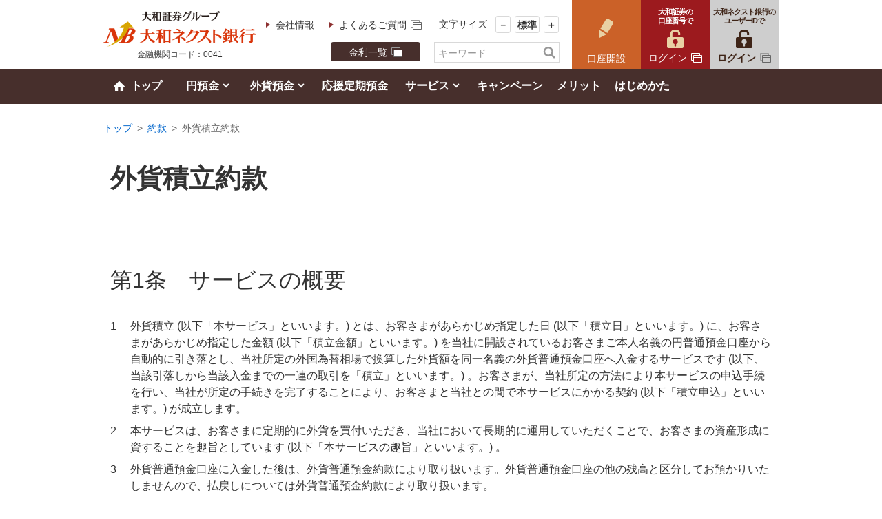

--- FILE ---
content_type: text/html;charset=UTF-8
request_url: https://www.bank-daiwa.co.jp/agreement/fc_tsumitate/
body_size: 12010
content:
<!DOCTYPE html PUBLIC "-//W3C//DTD XHTML 1.0 Transitional//EN" "http://www.w3.org/TR/xhtml1/DTD/xhtml1-transitional.dtd">
<html xmlns="http://www.w3.org/1999/xhtml" xml:lang="ja" lang="ja" dir="ltr">
<head>
<meta http-equiv="Content-Type" content="text/html; charset=UTF-8" />
<meta name="author" content="株式会社大和ネクスト銀行" />
<meta name="description" content="「外貨積立約款」ページです。大和ネクスト銀行は、大和証券グループ本社が100%出資する銀行です。貯蓄、資産運用をお考えの方に、安心の大和証券グループ。" />
<meta name="keywords" content="外貨積立約款,大和ネクスト銀行,銀行,インターネット銀行,大和証券グループ,大和,ダイワネクスト,円定期預金,高金利,資産運用,貯蓄" />
<title>外貨積立約款 - 約款 | 大和ネクスト銀行</title>



<!-- Google Tag Manager -->
<script>(function(w,d,s,l,i){w[l]=w[l]||[];w[l].push({'gtm.start':
new Date().getTime(),event:'gtm.js'});var f=d.getElementsByTagName(s)[0],
j=d.createElement(s),dl=l!='dataLayer'?'&l='+l:'';j.async=true;j.src=
'https://www.googletagmanager.com/gtm.js?id='+i+dl;f.parentNode.insertBefore(j,f);
})(window,document,'script','dataLayer','GTM-5NV8GC5T');</script>
<!-- End Google Tag Manager -->

<!-- Rtoaster_201708 head start -->
<script type="text/javascript" src="/assets_cm/js/Rtoaster.js"></script>
<script type="text/javascript">if(location.hostname.indexOf("www.bank-daiwa.co.jp") >= 0){  Rtoaster.init("RTA-5daa-2eb74d3a3472");}else{  Rtoaster.init("RTA-5daa-2eb72fb0a1e4");};Rtoaster.track();</script>
<!-- /Rtoaster_201708 head start -->

<!-- Yahoo_202009 SG共通 start -->
<script async src="https://s.yimg.jp/images/listing/tool/cv/ytag.js"></script>
<script>
window.yjDataLayer = window.yjDataLayer || [];
function ytag() { yjDataLayer.push(arguments); }
ytag({"type":"ycl_cookie", "config":{"ycl_use_non_cookie_storage":true}});
</script>
<!-- Yahoo_202009 SG共通 end -->

<!-- Global site tag (gtag.js) - Google Ads: 994868581 -->
<script async src="https://www.googletagmanager.com/gtag/js?id=AW-994868581"></script>
<script>
  window.dataLayer = window.dataLayer || [];
  function gtag(){dataLayer.push(arguments);}
  gtag('set', 'linker', {'domains': ['www.bank-daiwa.co.jp', 'www.daiwa.jp']});
  gtag('js', new Date());

  gtag('config', 'AW-994868581');
  gtag('config', 'AW-947606755');
  gtag('config', 'AW-948979393');

</script>
<!--Global site tag end-->

<!-- Facebook Pixel Code -->
<script>  !function(f,b,e,v,n,t,s)  {if(f.fbq)return;n=f.fbq=function(){n.callMethod?  n.callMethod.apply(n,arguments):n.queue.push(arguments)};  if(!f._fbq)f._fbq=n;n.push=n;n.loaded=!0;n.version='2.0';  n.queue=[];t=b.createElement(e);t.async=!0;  t.src=v;s=b.getElementsByTagName(e)[0];  s.parentNode.insertBefore(t,s)}(window, document,'script',  'https://connect.facebook.net/en_US/fbevents.js');  fbq('init', '1626147937434165');  fbq('track', 'PageView');</script>
<noscript><img height="1" width="1" style="display:none"  src="https://www.facebook.com/tr?id=1626147937434165&ev=PageView&noscript=1"/></noscript>
<!-- End Facebook Pixel Code -->

<!-- Google tag (gtag.js) -->
<script async src="https://www.googletagmanager.com/gtag/js?id=G-WBTD3HV6NZ"></script>
<script>
  window.dataLayer = window.dataLayer || [];
  function gtag(){dataLayer.push(arguments);}
  gtag('js', new Date());

  gtag('config', 'G-WBTD3HV6NZ');
</script>


<meta name="viewport" content="width=device-width, initial-scale=1.0">

<meta http-equiv="Content-Style-Type" content="text/css" />
<meta http-equiv="Content-Script-Type" content="text/javascript" />
<meta http-equiv="Imagetoolbar" content="no" />
<link rel="shortcut icon" type="image/x-icon" href="/favicon.ico" />
<link rel="stylesheet" type="text/css" href="/assets_cm/css/v2.0/import.css" media="screen,print" />
<!-- <link rel="stylesheet" type="text/css" href="/assets_cm/css/print.css" media="print" /> -->
<script type="text/javascript" src="/assets_cm/js/v2.0/import.js"></script>
<!-- +local-code -->
<link rel="stylesheet" type="text/css" href="/assets_cm/css/v2.0/override.css" media="screen,print" />
<link rel="stylesheet" type="text/css" href="/assets_cm/css/v2.0/cat.agreement.css" media="screen,print" />
<!-- +/local-code -->




<script>!function(){function o(n,i){if(n&&i)for(var r in i)i.hasOwnProperty(r)&&(void 0===n[r]?n[r]=i[r]:n[r].constructor===Object&&i[r].constructor===Object?o(n[r],i[r]):n[r]=i[r])}try{var n=decodeURIComponent("%7B%20%22Akamai%22%3A%20%7B%20%22enabled%22%3A%20false%20%7D%20%7D");if(n.length>0&&window.JSON&&"function"==typeof window.JSON.parse){var i=JSON.parse(n);void 0!==window.BOOMR_config?o(window.BOOMR_config,i):window.BOOMR_config=i}}catch(r){window.console&&"function"==typeof window.console.error&&console.error("mPulse: Could not parse configuration",r)}}();</script>
                              <script>!function(e){var n="https://s.go-mpulse.net/boomerang/";if("False"=="True")e.BOOMR_config=e.BOOMR_config||{},e.BOOMR_config.PageParams=e.BOOMR_config.PageParams||{},e.BOOMR_config.PageParams.pci=!0,n="https://s2.go-mpulse.net/boomerang/";if(window.BOOMR_API_key="8UYJH-YCLZU-JP4C4-S6PDX-HQBY2",function(){function e(){if(!o){var e=document.createElement("script");e.id="boomr-scr-as",e.src=window.BOOMR.url,e.async=!0,i.parentNode.appendChild(e),o=!0}}function t(e){o=!0;var n,t,a,r,d=document,O=window;if(window.BOOMR.snippetMethod=e?"if":"i",t=function(e,n){var t=d.createElement("script");t.id=n||"boomr-if-as",t.src=window.BOOMR.url,BOOMR_lstart=(new Date).getTime(),e=e||d.body,e.appendChild(t)},!window.addEventListener&&window.attachEvent&&navigator.userAgent.match(/MSIE [67]\./))return window.BOOMR.snippetMethod="s",void t(i.parentNode,"boomr-async");a=document.createElement("IFRAME"),a.src="about:blank",a.title="",a.role="presentation",a.loading="eager",r=(a.frameElement||a).style,r.width=0,r.height=0,r.border=0,r.display="none",i.parentNode.appendChild(a);try{O=a.contentWindow,d=O.document.open()}catch(_){n=document.domain,a.src="javascript:var d=document.open();d.domain='"+n+"';void(0);",O=a.contentWindow,d=O.document.open()}if(n)d._boomrl=function(){this.domain=n,t()},d.write("<bo"+"dy onload='document._boomrl();'>");else if(O._boomrl=function(){t()},O.addEventListener)O.addEventListener("load",O._boomrl,!1);else if(O.attachEvent)O.attachEvent("onload",O._boomrl);d.close()}function a(e){window.BOOMR_onload=e&&e.timeStamp||(new Date).getTime()}if(!window.BOOMR||!window.BOOMR.version&&!window.BOOMR.snippetExecuted){window.BOOMR=window.BOOMR||{},window.BOOMR.snippetStart=(new Date).getTime(),window.BOOMR.snippetExecuted=!0,window.BOOMR.snippetVersion=12,window.BOOMR.url=n+"8UYJH-YCLZU-JP4C4-S6PDX-HQBY2";var i=document.currentScript||document.getElementsByTagName("script")[0],o=!1,r=document.createElement("link");if(r.relList&&"function"==typeof r.relList.supports&&r.relList.supports("preload")&&"as"in r)window.BOOMR.snippetMethod="p",r.href=window.BOOMR.url,r.rel="preload",r.as="script",r.addEventListener("load",e),r.addEventListener("error",function(){t(!0)}),setTimeout(function(){if(!o)t(!0)},3e3),BOOMR_lstart=(new Date).getTime(),i.parentNode.appendChild(r);else t(!1);if(window.addEventListener)window.addEventListener("load",a,!1);else if(window.attachEvent)window.attachEvent("onload",a)}}(),"".length>0)if(e&&"performance"in e&&e.performance&&"function"==typeof e.performance.setResourceTimingBufferSize)e.performance.setResourceTimingBufferSize();!function(){if(BOOMR=e.BOOMR||{},BOOMR.plugins=BOOMR.plugins||{},!BOOMR.plugins.AK){var n=""=="true"?1:0,t="",a="aod6azix3ihgy2lmyuwa-f-49c48feec-clientnsv4-s.akamaihd.net",i="false"=="true"?2:1,o={"ak.v":"39","ak.cp":"390959","ak.ai":parseInt("244476",10),"ak.ol":"0","ak.cr":10,"ak.ipv":4,"ak.proto":"h2","ak.rid":"ab0330c5","ak.r":47394,"ak.a2":n,"ak.m":"b","ak.n":"essl","ak.bpcip":"3.135.224.0","ak.cport":36458,"ak.gh":"23.33.84.203","ak.quicv":"","ak.tlsv":"tls1.3","ak.0rtt":"","ak.0rtt.ed":"","ak.csrc":"-","ak.acc":"","ak.t":"1768736044","ak.ak":"hOBiQwZUYzCg5VSAfCLimQ==y9p18emosZ/1YRI8X/Qj1Cq2nf/[base64]/D//kfnkHpAiROtN8eKkGHHCN03tT4Akn88w0NHo4uDt1CBklGuSlZhha4drpKXgva/IeUZ6461wvkmpCHcTvVXcx9iTU8pbWjLO6jv37BFcrdSEeTvkaxKmLaLdietqJ9bqRK0b0cFGNhSaZaVPd8s2vbz4dijR8hjF2yts7dBhLDFOM=","ak.pv":"74","ak.dpoabenc":"","ak.tf":i};if(""!==t)o["ak.ruds"]=t;var r={i:!1,av:function(n){var t="http.initiator";if(n&&(!n[t]||"spa_hard"===n[t]))o["ak.feo"]=void 0!==e.aFeoApplied?1:0,BOOMR.addVar(o)},rv:function(){var e=["ak.bpcip","ak.cport","ak.cr","ak.csrc","ak.gh","ak.ipv","ak.m","ak.n","ak.ol","ak.proto","ak.quicv","ak.tlsv","ak.0rtt","ak.0rtt.ed","ak.r","ak.acc","ak.t","ak.tf"];BOOMR.removeVar(e)}};BOOMR.plugins.AK={akVars:o,akDNSPreFetchDomain:a,init:function(){if(!r.i){var e=BOOMR.subscribe;e("before_beacon",r.av,null,null),e("onbeacon",r.rv,null,null),r.i=!0}return this},is_complete:function(){return!0}}}}()}(window);</script></head>
<body class="l-body __fullcol" id="agreement">




<!-- [[[ MAIN-AREA ]]] -->
<div class="l-main">
<!-- [[[ HEADER-AREA ]]] -->
<div id="header-area" class="l-header">
	<div class="l-header--items">
		<div class="l-header--col__left p-header-identification">
			<p class="p-header-identification__logo">
				<a href="/" class="p-header-identification__logo--link">
					<img src="/assets_cm/img/v2.0/company-logo03.png" alt="大和証券グループ 大和ネクスト銀行" class="p-header-identification__logo--image">
				</a>
			<!-- /.p-header-identification__logo --></p>
			<p class="p-header-identification__bank-code u-media__hide-sp">金融機関コード：0041</p>
		<!-- /.l-header--col__left --></div>

		<div class="l-header--col__left u-media__hide-sp p-header-utility">
			<div class="l-header--row">
				<div class="p-header-utility__links">
					<ul class="p-header-utility__links--items">
						<li class="p-header-utility__links--item"><a href="/about/" class="p-header-utility__links--link">会社情報</a></li>
						<li class="p-header-utility__links--item"><a href="/faq/" class="p-header-utility__links--link u-link__blank-1" target="_blank">よくあるご質問</a></li>
					</ul>
				<!-- /.p-header-utility__links --></div>

				<div class="p-header-utility__font-size">
					<dl class="p-header-utility__font-size--items" id="font-changer">
						<dt class="p-header-utility__font-size--header">文字サイズ</dt>
						<dd class="p-header-utility__font-size--item"><a href="#" class="p-header-utility__font-size--button is-font-size__small">－</a></dd>
						<dd class="p-header-utility__font-size--item"><a href="#" class="p-header-utility__font-size--button is-font-size__reset">標準</a></dd>
						<dd class="p-header-utility__font-size--item"><a href="#" class="p-header-utility__font-size--button is-font-size__big">＋</a></dd>
					</dl>
				<!-- /.p-header-utility__font-size --></div>
			<!-- /.l-header--row --></div>

			<div class="l-header--row">
				<div class="p-header-utility__action">
					<a href="/rate/" target="_blank" class="p-header-utility__action--link u-link__blank-1">金利一覧</a>
				<!-- /.p-header-utility__action --></div>

				<div class="p-header-utility__search">
        <form class="p-header-utility__search--form" name="search_form" action="https://search-bank-daiwa.dga.jp/" method="GET" onsubmit="return mysearch_renewal(this);" target="_blank">
          <p><input type="text" class="p-header-utility__search--input __text iSearchAssist" id="header-search-query" name="kw" value="" title="キーワード" /><input type="image" class="p-header-utility__search--input __action" id="header-search-submit" src="/assets_cm/img/v2.0/search_btn_01.png" alt="検索" /></p>
          <input type="hidden" name="ie" value="u" />
          <input type="hidden" name="temp" value="pc" />
        </form>
				<!-- /.p-header-utility__search --></div>
			<!-- /.l-header--row --></div>
		<!-- /.l-header--col__left --></div>

		<div class="l-header--col__right p-header-action">
			<div class="p-header-action__pc u-media__hide-sp">
				<ul class="p-header-action__pc--items">
					<li class="p-header-action__pc--item">
						<a href="/account/" class="p-header-action__pc--link __account" onclick="UiLinkConversion(this,{'id':'account'});return false;">
							<img src="/assets_cm/img/v2.0/operation_site_entry_btn_04.png" class="p-header-action__pc--image __account" alt="" width="20" height="28" />
							<span class="p-header-action__pc--text __normal">口座開設</span>
						</a>
					</li>
					<li class="p-header-action__pc--item">
						<a href="https://www.daiwa.jp/trade.html" class="p-header-action__pc--link __login-shoken" target="_blank">
							<span class="p-header-action__pc--text __small __emphasis __narrow">大和証券の</span>
							<span class="p-header-action__pc--text __small __emphasis __narrow">口座番号で</span>
							<img src="/assets_cm/img/v2.0/operation_site_entry_btn_05.png" class="p-header-action__pc--image __login-shoken" alt="" width="24" height="27" />
							<span class="p-header-action__pc--text __normal u-link__blank-2">ログイン</span>
						</a>
					</li>
					<li class="p-header-action__pc--item">
						<a href="https://next.bank-daiwa.co.jp/web/" class="p-header-action__pc--link __login-dnb" target="_blank">
							<span class="p-header-action__pc--text __small __emphasis __narrow">大和ネクスト銀行の</span>
							<span class="p-header-action__pc--text __small __emphasis __narrow">ユーザーIDで</span>
							<img src="/assets_cm/img/v2.0/operation_site_entry_btn_06.png" class="p-header-action__pc--image __login-dnb" alt="" width="24" height="27" />
							<span class="p-header-action__pc--text __normal __emphasis u-link__blank-3">ログイン</span>
						</a>
					</li>
				</ul>
			<!-- /.p-header-action__pc --></div>

			<div class="p-header-action__sp u-media__show-sp">
				<ul class="p-header-action__sp--items">
					<li class="p-header-action__sp--item">
						<a href="/account/" class="p-header-action__sp--link __account" onclick="UiLinkConversion(this,{'id':'account'});return false;">
							<img src="/assets_cm/img/v2.0/operation_site_entry_btn_04.png" class="p-header-action__sp--image __account" alt="" width="12" height="17" />
							<span class="p-header-action__sp--text __small">口座開設</span>
						</a>
					</li>
					<li class="p-header-action__sp--item">
						<a href="https://www.daiwa.co.jp/PCC/HomeTrade/Account/m8301_r.html" id="is-header-action__login" class="p-header-action__sp--link __login">
							<img src="/assets_cm/img/v2.0/operation_site_entry_btn_05.png" class="p-header-action__sp--image __login-shoken" alt="" width="13" height="15" />
							<span class="p-header-action__sp--text __small">ログイン</span>
						</a>
					</li>
					<li class="p-header-action__sp--item">
						<a href="#" id="is-header-action__global-nav" class="p-header-action__sp--link __toggle-nav">
							<hr class="p-header-action__sp--toggle-nav-line" />
							<hr class="p-header-action__sp--toggle-nav-line" />
							<hr class="p-header-action__sp--toggle-nav-line" />
							<span class="p-header-action__sp--text __small __emphasis">メニュー</span>
						</a>
					</li>
				</ul>
			<!-- /.p-header-action__sp --></div>
		<!-- /.l-header--col__right --></div>
	<!-- /.l-header--items --></div>

	<div class="l-header--items u-media__show-sp">
		<div class="p-header-toggle-nav__sp__login">
			<ul class="p-header-toggle-nav__sp__login--items" id="is-header-toggle-nav__login">
				<li class="p-header-toggle-nav__sp__login--item">
					<a href="https://www.daiwa.co.jp/PCC/HomeTrade/Account/m8301_r.html" target="_blank" class="p-header-toggle-nav__sp__login--link __login-shoken">
						<span class="p-header-toggle-nav__sp__login--text __small">大和証券の口座番号（6桁）で</span>
						<span class="p-header-toggle-nav__sp__login--text __normal __emphasis __login-shoken u-link__blank-2">ログイン</span>
						<span class="p-header-toggle-nav__sp__login--text __small __note">ダイワのオンライントレード経由でログインします。</span>
					</a>
				</li>
				<li class="p-header-toggle-nav__sp__login--item">
					<a href="https://next.bank-daiwa.co.jp/web/" target="_blank" class="p-header-toggle-nav__sp__login--link __login-dnb">
						<span class="p-header-toggle-nav__sp__login--text __small __emphasis">大和ネクスト銀行のユーザーID(10桁)で</span>
						<span class="p-header-toggle-nav__sp__login--text __normal __emphasis __login-dnb u-link__blank-3">ログイン</span>
					</a>
				</li>
			</ul>
		<!-- /.p-header-toggle-nav__sp__login --></div>
	<!-- /.l-header--items --></div>
</div>
<!-- /[[[ HEADER-AREA ]]] -->


<!-- [[[ GLOBAL-NAV-AREA ]]] -->
<div id="global-nav-area" class="p-global-nav">
	<div class="p-global-nav__search u-media__show-sp">
	<form class="p-global-nav__search--form" name="search_form" action="https://search-bank-daiwa.dga.jp/" method="GET" onsubmit="return mysearch_renewal(this);" target="_blank">
		<p><input type="text" class="p-global-nav__search--input __text iSearchAssist" id="header-search-query-sp" name="kw" value="" title="サイト内検索" /><input type="image" class="p-global-nav__search--input __action" id="header-search-submit-sp" src="/assets_cm/img/v2.0/search_btn_01.png" alt="検索" /></p>
		<input type="hidden" name="ie" value="u" />
		<input type="hidden" name="temp" value="sp" />
	</form>
	<!-- /.p-global-nav__search --></div>
	<ul id="global-nav">
		<li><a href="/">トップ</a></li>
		<li class="sub-nav">
			<a href="/saving/index_en.html">円預金</a><a class="acodion-btn-icon" href="#"></a>
			<div class="sub-nav-panel">
				<div class="inner">
					<ul class="link-list-1">
						<li>
							<a href="/saving/futsu/">円普通預金</a>
							<ul class="inline-link-list-2 start_next_futsu">
								<li><a href="/saving/futsu/#section-01">円普通預金の特長</a></li>
								<li><a href="/saving/futsu/#section-02">円普通預金金利</a></li>
								<li><a href="/saving/futsu/#section-03">商品概要</a></li>
								<li class="last_items"><a href="/start_next/en/" target="_blank" class="u-link__blank-1">円預金のはじめかた</a></li>
							</ul>
						</li>
						<li>
							<a href="/saving/teiki/">円定期預金</a>
							<ul class="inline-link-list-2 start_next_teiki">
								<li><a href="/saving/teiki/#section-01">円定期預金の特長</a></li>
								<li><a href="/saving/teiki/#section-02">円定期預金金利</a></li>
								<li><a href="/saving/teiki/#section-03">商品概要</a></li>
								<li><a href="/saving/teiki/#section-04">中途解約利率</a></li>
								<li class="last_items"><a href="/start_next/en_teiki/" target="_blank" class="u-link__blank-1">円定期預金のはじめかた</a></li>
							</ul>
						</li>
                        <li>
							<a href="/rate/" target="_blank" class="u-link__blank-1">円預金 金利一覧</a>
						</li>
					</ul>
				</div>
			</div>
		</li>
		<li class="sub-nav">
			<a href="/saving/index_fc.html">外貨預金</a><a class="acodion-btn-icon" href="#"></a>
			<div class="sub-nav-panel">
				<div class="inner">
					<ul class="link-list-1">
						<li>
							<a href="/saving/fc_futsu/">外貨普通預金</a>
							<ul class="inline-link-list-2">
								<li><a href="/saving/fc_futsu/#fc-tab">外貨普通預金の概要</a></li>
								<li><a href="/saving/fc_futsu/trade/#fc-tab">お取引方法</a></li>
								<li><a href="/saving/fc_futsu/transfer/#fc-tab">外貨送金受取について</a></li>
								<li><a href="/saving/fc_futsu/important/#fc-tab">重要事項</a></li>
							</ul>
						</li>
						<li>
							<a href="/saving/fc_tsumitate/">外貨積立</a>
							<ul class="inline-link-list-2">
								<li><a href="/saving/fc_tsumitate/#section-01">サービスの特長</a></li>
								<li><a href="/saving/fc_tsumitate/#section-02">外貨普通預金金利</a></li>
								<li><a href="/saving/fc_tsumitate/#section-03">過去の適用為替レート</a></li>
								<li><a href="/saving/fc_tsumitate/#section-04">サービス概要</a></li>
							</ul>
						</li>
						<li>
							<a href="/saving/fc_teiki/">外貨定期預金</a>
							<ul class="inline-link-list-2">
								<li><a href="/saving/fc_teiki/#fc-tab">外貨定期預金の概要</a></li>
								<li><a href="/saving/fc_teiki/important/#fc-tab">重要事項</a></li>
							</ul>
						</li>
						<li><a href="/fc/currency_guide/USD.html" target="_blank" class="u-link__blank-1">通貨の特徴と選び方</a></li>
                        <li>
							<a href="/rate_fc/" target="_blank" class="u-link__blank-1">外貨預金 金利一覧</a>
						</li>
					</ul>
					<ul class="banner-list">
						<li>
								<a href="/gaika/?lid=navi_fc_portal" class="panel">
										<span class="image"><img src="/assets_cm/img/v2.0/sub-nav_bnr_pc_01.jpg" alt="外貨預金ポータルサイト"></span>
								</a>
						</li>
					</ul>
				</div>
			</div>
		</li>
    <li>
      <a href="/eraberu/">応援定期預金</a>
    </li>
		<li class="sub-nav">
			<a href="/service/">サービス</a><a class="acodion-btn-icon" href="#"></a>
			<div class="sub-nav-panel">
				<div class="inner">
					<ul class="link-list-1">
						<li><a href="/service/twin_account/">ダイワのツインアカウント</a></li>
						<li><a href="/service/transfer/">振込 / 振替</a></li>
						<li><a href="/service/deli/">外貨宅配サービス</a></li>
						<li><a href="/service/statement/">通帳 (お取引明細書) ・残高証明書の発行</a></li>
						<li><a href="/service/otoriyose/">資金お取寄せサービス</a></li>
						<li><a href="/service/app/">スマートフォンアプリ</a></li>
					</ul>
				</div>
			</div>
		</li>
		<li>
			<a href="/campaign/">キャンペーン</a>
		</li>
		<li><a href="/advantage/">メリット</a></li>
		<li><a href="/start_next/" target="_blank">はじめかた</a></li>
		<li class="header-link-nav">
			<ul class="header-link-list">
				<li><a href="/faq/" target="_blank" class="target-blank-2">よくあるご質問</a></li>
				<li><a href="/rate/" target="_blank" class="target-blank-2">金利一覧</a></li>
			</ul>
		</li>
	</ul>
</div>
<!-- /[[[ GLOBAL-NAV-AREA ]]] -->
<!-- [[[ CONTENTS-BODY-AREA ]]] -->
<div id="contents-body-area" class="l-contents">
	<div class="l-structure">
		<div class="l-structure--body">
			<div class="m-breadcrumbs">
				<ol class="m-breadcrumbs--items">
					<li class="m-breadcrumbs--item"><a href="/" class="m-breadcrumbs--link">トップ</a><span class="m-breadcrumbs--text __indicator">&gt;</span></li>
					<li class="m-breadcrumbs--item"><a href="/agreement/" class="m-breadcrumbs--link">約款</a><span class="m-breadcrumbs--text __indicator">&gt;</span></li>
					<li class="m-breadcrumbs--item"><em class="m-breadcrumbs--text __current">外貨積立約款</em></li>
				</ol>
			<!-- /.m-breadcrumbs --></div>

			<div class="m-heading__lvl01 __normal">
				<h1 class="h">外貨積立約款</h1>
			<!-- /.m-heading__lvl01 --></div>
		<!-- /.l-structure body --></div>
	<!-- /.l-structure --></div>

	<div class="l-structure l-section">
		<div class="l-structure--body">
			<div class="m-heading__lvl02 __normal __left">
				<h2 class="h">第1条　サービスの概要</h2>
			<!-- /.m-heading__lvl02 --></div>

			<div class="m-list__ordered">
				<ul class="m-list__ordered--items">
					<li class="m-list__ordered--item"><span class="m-list__ordered--order">1</span>外貨積立 (以下「本サービス」といいます。) とは、お客さまがあらかじめ指定した日 (以下「積立日」といいます。) に、お客さまがあらかじめ指定した金額 (以下「積立金額」といいます。) を当社に開設されているお客さまご本人名義の円普通預金口座から自動的に引き落とし、当社所定の外国為替相場で換算した外貨額を同一名義の外貨普通預金口座へ入金するサービスです (以下、当該引落しから当該入金までの一連の取引を「積立」といいます。) 。お客さまが、当社所定の方法により本サービスの申込手続を行い、当社が所定の手続きを完了することにより、お客さまと当社との間で本サービスにかかる契約 (以下「積立申込」といいます。) が成立します。</li>
					<li class="m-list__ordered--item"><span class="m-list__ordered--order">2</span>本サービスは、お客さまに定期的に外貨を買付いただき、当社において長期的に運用していただくことで、お客さまの資産形成に資することを趣旨としています (以下「本サービスの趣旨」といいます。) 。</li>
					<li class="m-list__ordered--item"><span class="m-list__ordered--order">3</span>外貨普通預金口座に入金した後は、外貨普通預金約款により取り扱います。外貨普通預金口座の他の残高と区分してお預かりいたしませんので、払戻しについては外貨普通預金約款により取り扱います。</li>
				</ul>
			<!-- /.m-list__ordered --></div>
		<!-- /.l-structure body --></div>
	<!-- /l-structure --></div>

	<div class="l-structure l-section">
		<div class="l-structure--body">
			<div class="m-heading__lvl02 __normal __left">
				<h2 class="h">第2条　取引方法</h2>
			<!-- /.m-heading__lvl02 --></div>

			<p class="u-string__normal">本サービスは、銀行取引約款第2条第2項の規定にかかわらず、当社の銀行代理業者である大和証券株式会社の所定のお取引窓口を通じてご利用いただけます。</p>
		<!-- /.l-structure body --></div>
	<!-- /l-structure --></div>

	<div class="l-structure l-section">
		<div class="l-structure--body">
			<div class="m-heading__lvl02 __normal __left">
				<h2 class="h">第3条　積立の取扱い</h2>
			<!-- /.m-heading__lvl02 --></div>

			<div class="m-list__ordered">
				<ul class="m-list__ordered--items">
					<li class="m-list__ordered--item"><span class="m-list__ordered--order">1</span>ご利用いただける方<br>本サービスをご利用いただけるお客さまは、当社の外貨普通預金口座を開設されている方とします。ただし、お客さまが、積立を行った後、短期間で積立申込を解約する行為を繰り返すなど、本サービスの趣旨にそぐわない取引を行っていたまたは行っていると当社が判断した場合は、本サービスのご利用をお断りする場合があります。</li>
					<li class="m-list__ordered--item"><span class="m-list__ordered--order">2</span>積立日<br>お客さまは、当社所定のいずれかの日を積立日として指定するものとします。積立日を複数指定することも可能です。</li>
					<li class="m-list__ordered--item"><span class="m-list__ordered--order">3</span>積立休止日<br>当社は、積立日が次のいずれかに該当する場合は、積立を行いません。積立を行わない日を、積立休止日といいます。
						<div class="m-list__ordered  __wide">
							<ul class="m-list__ordered--items">
								<li class="m-list__ordered--item"><span class="m-list__ordered--order">(1)</span>当社非営業日であるとき</li>
								<li class="m-list__ordered--item"><span class="m-list__ordered--order">(2)</span>金融情勢の動向等の事情により、積立を行うことができないと当社が判断したとき</li>
							</ul>
						</div>
					</li>
					<li class="m-list__ordered--item"><span class="m-list__ordered--order">4</span>積立金額<br>お客さまは、積立金額を当社所定の金額の範囲内および単位で指定するものとします。</li>
					<li class="m-list__ordered--item"><span class="m-list__ordered--order">5</span>積立通貨<br>お客さまは、当社所定のいずれかの外貨を積立通貨として指定するものとします。積立通貨を複数指定することも可能です。</li>
					<li class="m-list__ordered--item"><span class="m-list__ordered--order">6</span>為替レート<br>積立にかかる為替レートは、積立日当日の当社所定の為替レートを適用します。</li>
				</ul>
			<!-- /.m-list__ordered --></div>
			
		<!-- /.l-structure body --></div>
	<!-- /l-structure --></div>

	<div class="l-structure l-section">
		<div class="l-structure--body">
			<div class="m-heading__lvl02 __normal __left">
				<h2 class="h">第4条　積立を行わない場合の取扱い</h2>
			<!-- /.m-heading__lvl02 --></div>

			<div class="m-list__ordered">
				<ul class="m-list__ordered--items">
					<li class="m-list__ordered--item"><span class="m-list__ordered--order">1.</span>積立休止日の場合<br>積立日が積立休止日に該当した場合は、積立を行いません。この場合、翌日 (翌日が積立休止日の場合は、さらに翌日とします。) に積立を行うものとし、当該日を積立日とみなします。</li>
					<li class="m-list__ordered--item"><span class="m-list__ordered--order">2.</span>引落しできない場合<br>積立日の当社が引落しを行う時点において、円普通預金口座から積立金額全額を引き落とすことができなかったときは、積立を行いません。なお、積立日を同一とする複数の積立申込があり、それらの契約における積立日あたりの積立金額の合計額全額を円普通預金口座から引き落とせない場合、いずれの積立申込を優先して積立を行うかは当社の任意とします。</li>
				</ul>
			<!-- /.m-list__ordered --></div>
		<!-- /.l-structure body --></div>
	<!-- /l-structure --></div>

	<div class="l-structure l-section">
		<div class="l-structure--body">
			<div class="m-heading__lvl02 __normal __left">
				<h2 class="h">第5条　申込内容の変更</h2>
			<!-- /.m-heading__lvl02 --></div>

			<p class="u-string__normal">お客さまが積立申込の内容を変更する場合には、当社所定の方法によるものとします。ただし、積立通貨を変更することはできません。</p>
		<!-- /.l-structure body --></div>
	<!-- /l-structure --></div>

	<div class="l-structure l-section">
		<div class="l-structure--body">
			<div class="m-heading__lvl02 __normal __left">
				<h2 class="h">第6条　本サービスの一時停止・終了等</h2>
			<!-- /.m-heading__lvl02 --></div>

			<div class="m-list__ordered">
				<ul class="m-list__ordered--items">
					<li class="m-list__ordered--item"><span class="m-list__ordered--order">1.</span>お客さまによる積立の休止はできません。</li>
					<li class="m-list__ordered--item"><span class="m-list__ordered--order">2.</span>当社は、金融情勢の変動等のやむを得ない事情により当社が必要と認める場合は、一部または全部の通貨について本サービスの取扱いの一部または全部を一時停止し、またはその取扱いを終了することができるものとします。</li>
				</ul>
			<!-- /.m-list__ordered --></div>
		<!-- /.l-structure body --></div>
	<!-- /l-structure --></div>

	<div class="l-structure l-section">
		<div class="l-structure--body">
			<div class="m-heading__lvl02 __normal __left">
				<h2 class="h">第7条　積立申込の解約</h2>
			<!-- /.m-heading__lvl02 --></div>

			<p class="u-string__normal">積立申込は次の各号のいずれかに該当したときに解約されるものとします。</p>
			<div class="m-list__ordered  __wide">
				<ul class="m-list__ordered--items">
					<li class="m-list__ordered--item"><span class="m-list__ordered--order">(1)</span>お客さまが当社所定の手続きにより積立申込の解約を申出たとき</li>
					<li class="m-list__ordered--item"><span class="m-list__ordered--order">(2)</span>第6条第2項により、本サービスの取扱いを終了したとき</li>
					<li class="m-list__ordered--item"><span class="m-list__ordered--order">(3)</span>3回連続して積立日に積立金額の引落しができなかったとき</li>
					<li class="m-list__ordered--item"><span class="m-list__ordered--order">(4)</span>お客さまが外貨普通預金口座の解約を申し出たとき</li>
					<li class="m-list__ordered--item"><span class="m-list__ordered--order">(5)</span>当社が、法令または本約款もしくは当社が定める他の約款等に基づき、外貨普通預金口座を解約しようとするとき</li>
					<li class="m-list__ordered--item"><span class="m-list__ordered--order">(6)</span>お客さまが、積立を行った後、短期間で積立申込を解約する行為を繰り返すなど、本サービスの趣旨にそぐわない取引を行っていたまたは行っていると当社が判断したとき</li>
				</ul>
			<!-- /.m-list__ordered --></div>
		<!-- /.l-structure body --></div>
	<!-- /l-structure --></div>

	<div class="l-structure l-section">
		<div class="l-structure--body">
			<div class="m-heading__lvl02 __normal __left">
				<h2 class="h">第8条　約款等の準用</h2>
			<!-- /.m-heading__lvl02 --></div>

			<p class="u-string__normal">この約款に定めのない事項については、当社の定める他の約款等によるものとします。</p>
			<!-- /.l-structure body --></div>
			<!-- /l-structure --></div>

	<div class="l-structure l-section">
		<div class="l-structure--body">
			<div class="m-heading__lvl02 __normal __left">
				<h2 class="h">第9条　管理法等</h2>
			<!-- /.m-heading__lvl02 --></div>

				<p class="u-string__normal">本サービスは、外国為替および外国貿易法ならびに同法に関連する政省令等の定めに従って取り扱うものとします。</p>
		<!-- /.l-structure body --></div>
	<!-- /l-structure --></div>

	<div class="l-structure l-section">
		<div class="l-structure--body">
			<div class="m-heading__lvl02 __normal __left">
				<h2 class="h">第10条　約款の変更</h2>
			<!-- /.m-heading__lvl02 --></div>

			<p class="u-string__normal">当社は、法令、金融情勢、社会情勢、経営状況その他相当の事由があると認められる場合には、民法548条の4の定型約款の変更の規定に基づき、この約款の内容を変更する場合があります。その場合には、当社は、変更内容を当社のウェブサイトへの掲示による公表その他相当の方法で周知し、公表等の際に定める適用開始日から当該変更が適用されるものとします。</p>
			<p class="u-string__normal __right">以上</p>
		<!-- /.l-structure body --></div>
	<!-- /l-structure --></div>



	<div class="l-structure l-section">
		<div class="l-structure--body">
			<div class="m-link__return-page-top">
				<a href="#header-area" class="m-link__return-page-top--link">ページ先頭に戻る</a>
			<!-- /.m-link__return-page-top --></div>
		<!-- /.l-structure body --></div>
	<!-- /.l-section --></div>

<!-- /.l-contents --></div>
<!-- /[[[ CONTENTS-BODY-AREA ]]] -->

<!-- /.l-main --></div>
<!-- /[[[ MAIN-AREA ]]] -->
<!-- [[[ CONTENTS-MENU-AREA ]]] -->
<div id="contents-menu-area">
	<div class="row">
		<div class="col col1">
			<dl class="contents-menu">
				<dt><a href="/advantage/index.html">大和ネクスト銀行のメリット</a></dt>
				<dd>
					<ul class="plain-link-list-1">
						<li><a href="/advantage/index.html#section-01">円も外貨も好金利</a></li>
						<li><a href="/advantage/index.html#section-02">ご本人名義への振込手数料も無料</a></li>
						<li><a href="/advantage/index.html#section-03">銀行で貯めて証券で活かすスウィープサービス</a></li>
						<li><a href="/advantage/index.html#section-04">大和証券との連携サービスで金利を優遇</a></li>
						<li><a href="/advantage/index.html#section-05">貯めるだけじゃない ! 使える外貨預金</a></li>
						<li><a href="/advantage/index.html#section-06">相談できる人がいるから安心</a></li>
					</ul>
				</dd>
			</dl>
			<dl class="contents-menu">
				<dt><a href="/campaign/">キャンペーン</a></dt>
				<dd>
					<ul class="plain-link-list-1">
						<li><a href="/campaign/">キャンペーン一覧</a></li>
						<li><a href="/campaign/end.html">過去のキャンペーン一覧</a></li>
					</ul>
				</dd>
			</dl>
		</div>
		<div class="col col2">
			<dl class="contents-menu">
				<dt><a href="/saving/">商品のご案内</a></dt>
				<dd>
					<ul class="plain-link-list-1">
						<li><a href="/saving/futsu/">円普通預金</a></li>
						<li><a href="/saving/teiki/">円定期預金</a></li>
						<li><a href="/saving/fc_futsu/">外貨普通預金</a></li>
						<li><a href="/saving/fc_tsumitate/">外貨積立</a></li>
						<li><a href="/saving/fc_teiki/">外貨定期預金</a></li>
						<li><a href="/eraberu/">応援定期預金</a></li>
						<li><a href="/saving/loan/investment_loan/">不動産投資ローン</a></li>
						<li><a href="/saving/loan/free/">フリーローン</a></li>
					</ul>
				</dd>
			</dl>
			<dl class="contents-menu">
				<dt>金利 / 手数料</dt>
				<dd>
					<ul class="plain-link-list-1">
						<li><a href="/rate/" target="_blank" class="target-blank-1">円預金金利一覧</a></li>
						<li><a href="/rate_fc/" target="_blank" class="target-blank-1">外貨預金金利一覧</a></li>
						<li><a href="/rate/loan.html" target="_blank" class="target-blank-1">ローン金利一覧</a></li>
						<li><a href="/fee/" target="_blank" class="target-blank-1">手数料一覧</a></li>
					</ul>
				</dd>
			</dl>
		</div>
		<div class="col  col3">
			<dl class="contents-menu">
				<dt><a href="/service/">サービスのご案内</a></dt>
				<dd>
					<ul class="plain-link-list-1">
						<li><a href="/service/twin_account/">ダイワのツインアカウント</a></li>
						<li><a href="/service/transfer/">振込 / 振替</a></li>
						<li><a href="/service/deli/">外貨宅配サービス</a></li>
						<li><a href="/service/statement/">通帳 (お取引明細書) ・残高証明書の発行</a></li>
						<li><a href="/service/otoriyose/">資金お取寄せサービス</a></li>
						<li><a href="/service/app/">スマートフォンアプリ</a></li>
						<li><a href="/service/connect/">入出金連携サービス</a></li>
						<li><a href="/service/contact/">お取扱窓口・ご利用時間一覧</a></li>
						<li><a href="/service/operation_site/">取引サイトのご案内</a></li>
					</ul>
				</dd>
			</dl>
			<dl class="contents-menu">
				<dt><a href="/column/index.html">おすすめコラム</a></dt>
			</dl>
			<dl class="contents-menu">
				<dt><a href="/support/">お役立ち情報</a></dt>
				<dd>
					<ul class="plain-link-list-1">
						<li><a href="/support/dir_column/">大和総研コラム</a></li>
					</ul>
				</dd>
			</dl>
		</div>
		<div class="col  col4">
			<dl class="contents-menu">
				<dt><a href="/account/">口座開設申込について</a></dt>
				<dd>
					<ul class="plain-link-list-1">
						<li><a href="https://next.bank-daiwa.co.jp/web/" target="_blank" class="target-blank-1">取引サイトログイン</a></li>
						<li><a href="/guide/" target="_blank" class="target-blank-1">ご利用ガイド</a></li>
					</ul>
				</dd>
			</dl>
			<dl class="contents-menu">
				<dt><a href="/security_info/">セキュリティ対策・お知らせ</a></dt>
				<dd>
					<ul class="plain-link-list-1">
						<li><a href="/security_info/safety/">安全なお取引のために<br>(お客さまにお願いしたい<br>セキュリティ対策)</a></li>
						<li><a href="/security_info/notice/">金融犯罪にご注意ください</a></li>
						<li><a href="/security_info/security/">大和ネクスト銀行の<br>セキュリティ対策</a></li>
						<li><a href="/security_info/victim/">金融犯罪被害に遭われた場合の<br>連絡先</a></li>
					</ul>
				</dd>
				<dd>
					<ul class="plain-link-list-1">
						<li><a href="/faq/" target="_blank" class="target-blank-1">よくあるご質問</a></li>
						<li><a href="/procedure/">各種手続き</a></li>
						<li><a href="/about/">会社情報</a></li>
						<li><a href="/faq/detail/1002.html" target="_blank" class="target-blank-1">支店名・支店番号</a></li>
					</ul>
				</dd>
			</dl>
		</div>
	</div>
</div>
<!-- /[[[ CONTENTS-MENU-AREA ]]] -->

<!-- [[[ FOOTER-AREA ]]] -->
<div id="footer-area">
	<div class="panel">
		<div class="company-name">
			<p><span><a class="target-blank-1" target="_blank" href="/external/www_daiwa_jp_.html">大和証券</a></span><span><a class="target-blank-1" target="_blank" href="/external/www_daiwa_grp_jp_.html">大和証券グループ本社</a></span></p>
		</div>
		<div class="footer-nav-list">
			<ul>
				<li><a href="/policy/privacy/">プライバシーポリシー</a></li>
				<li><a href="/policy/">各種方針</a></li>
				<li><a href="/policy/site/">サイトポリシー</a></li>
				<li><a href="/agreement/">約款</a></li>
				<li><a href="/contract/">契約締結前交付書面</a></li>
				<li><a href="/sitemap/">サイトマップ</a></li>
				<li><a class="target-blank-1" href="/faq/#contact" target="_blank">お問い合わせ</a></li>
			</ul>
		</div>
	</div>
	<div class="copyright">
		<address>Copyright &copy; 2011- Daiwa Next Bank, Ltd.</address>
	</div>
</div>
<!-- /[[[ FOOTER-AREA ]]] -->

<!-- 2020_6 next_start -->
<!-- Yahoo Code for your Conversion Page1 -->
<script async src="https://s.yimg.jp/images/listing/tool/cv/ytag.js"></script>
<script>
window.yjDataLayer = window.yjDataLayer || [];
function ytag() { yjDataLayer.push(arguments); }
ytag({
  "type":"yss_retargeting",
  "config": {
    "yahoo_ss_retargeting_id": "1001114457",
    "yahoo_sstag_custom_params": {
    }
  }
});
</script>

<script async src="https://s.yimg.jp/images/listing/tool/cv/ytag.js"></script>
<script>
window.yjDataLayer = window.yjDataLayer || [];
function ytag() { yjDataLayer.push(arguments); }
ytag({
  "type":"yjad_retargeting",
  "config":{
    "yahoo_retargeting_id": "OB3WA5C5DH",
    "yahoo_retargeting_label": ""
    /*,
    "yahoo_retargeting_page_type": "",
    "yahoo_retargeting_items":[
      {item_id: '', category_id: '', price: '', quantity: ''}
    ]*/
  }
});
</script>
<!-- Yahoo Code for your Conversion Page1 end-->

<!-- Yahoo Code for your Conversion Page2 -->
<!-- Yss_fc -->
<script async src="https://s.yimg.jp/images/listing/tool/cv/ytag.js"></script>
<script>
window.yjDataLayer = window.yjDataLayer || [];
function ytag() { yjDataLayer.push(arguments); }
ytag({
  "type":"yss_retargeting",
  "config": {
    "yahoo_ss_retargeting_id": "1000230093",
    "yahoo_sstag_custom_params": {
    }
  }
});
</script>

<!-- Yss_dsd -->
<script async src="https://s.yimg.jp/images/listing/tool/cv/ytag.js"></script>
<script>
window.yjDataLayer = window.yjDataLayer || [];
function ytag() { yjDataLayer.push(arguments); }
ytag({
  "type":"yss_retargeting",
  "config": {
    "yahoo_ss_retargeting_id": "1000340526",
    "yahoo_sstag_custom_params": {
    }
  }
});
</script>

<!-- Ydn_fc -->
<script async src="https://s.yimg.jp/images/listing/tool/cv/ytag.js"></script>
<script>
window.yjDataLayer = window.yjDataLayer || [];
function ytag() { yjDataLayer.push(arguments); }
ytag({
  "type":"yjad_retargeting",
  "config":{
    "yahoo_retargeting_id": "60PUC98OOG",
    "yahoo_retargeting_label": ""
    /*,
    "yahoo_retargeting_page_type": "",
    "yahoo_retargeting_items":[
      {item_id: '', category_id: '', price: '', quantity: ''}
    ]*/
  }
});
</script>

<!-- Yahoo Code for your Conversion Page2 end-->
<!-- 2020_6 next_end -->

<!-- User Insight PCDF Code_20170125 Start : bank-daiwa.co.jp -->
<script type="text/javascript">
var _uic = _uic ||{}; var _uih = _uih ||{};_uih['id'] = 52650;
_uih['lg_id'] = '';
_uih['fb_id'] = '';
_uih['tw_id'] = '';
_uih['uigr_1'] = ''; _uih['uigr_2'] = ''; _uih['uigr_3'] = ''; _uih['uigr_4'] = ''; _uih['uigr_5'] = '';
_uih['uigr_6'] = ''; _uih['uigr_7'] = ''; _uih['uigr_8'] = ''; _uih['uigr_9'] = ''; _uih['uigr_10'] = '';

/* DO NOT ALTER BELOW THIS LINE */
/* WITH FIRST PARTY COOKIE */
(function() {
var bi = document.createElement('script');bi.type = 'text/javascript'; bi.async = true;
bi.src = '//cs.nakanohito.jp/b3/bi.js';
var s = document.getElementsByTagName('script')[0];s.parentNode.insertBefore(bi, s);
})();
</script>
<!-- User Insight PCDF Code End : bank-daiwa.co.jp -->

<script type="text/javascript" async src="https://rsv.dga.jp/s/nextbank/search_tool_n3.js"></script>



<!-- SiteCatalyst code version: H.21.
Copyright 1996-2010 Adobe, Inc. All Rights Reserved
More info available at http://www.omniture.com -->
<script language="JavaScript" type="text/javascript" src="/assets_cm/js/s_code.js"></script>
<script language="JavaScript" type="text/javascript"><!--
/* You may give each page an identifying name, server, and channel on
the next lines. */
s.pageName=""
s.server=""
s.channel="nb/agreement"
s.pageType=""
s.prop1=""
s.prop2=""
s.prop3=""
s.prop4=""
s.prop5=""
s.prop6=""
s.prop7=""
s.prop8=""
s.prop9=""
s.prop10=""
/* Conversion Variables */
s.campaign=""
s.events=""
s.eVar1=""
s.eVar2=""
s.eVar3=""
s.eVar4=""
s.eVar5=""
s.eVar6=""
s.eVar7=""
s.eVar8=""
s.eVar9=""
s.eVar10=""
/************* DO NOT ALTER ANYTHING BELOW THIS LINE ! **************/
var s_code=s.t();if(s_code)document.write(s_code)//--></script>
<script language="JavaScript" type="text/javascript"><!--
if(navigator.appVersion.indexOf('MSIE')>=0)document.write(unescape('%3C')+'\!-'+'-')
//--></script>
<!-- End SiteCatalyst code version: H.21. -->

<!-- Google Tag Manager (noscript) -->
<noscript><iframe src="https://www.googletagmanager.com/ns.html?id=GTM-5NV8GC5T"
height="0" width="0" style="display:none;visibility:hidden"></iframe></noscript>
<!-- End Google Tag Manager (noscript) -->

<!-- Rtoaster_201708 body closing start -->
<script type="text/javascript" src="https://www.bank-daiwa.co.jp/assets_cm/js/Rtoaster.Popup.js"></script>
<script type="text/javascript">
Rtoaster.Popup.register("rt_common_popup");
</script>
<script type="text/javascript">
Rtoaster.recommendNow("rt_rec_top_slide","rt_rec_dirclm_rank","rt_rec_top_faq_rank","rt_rec_rate","rt_rec_clm_money_rank","rt_rec_faq_top_rank","rt_rec_clm_other","rt_rec_faq_similar","rt_rec_clm_money","rt_rec_clm_money_other","rt_rec_clm_money_money","rt_rec_clm_rank","rt_rec_rate_two","rt_rec_tametalk_rank","rt_rec_clm_tametalk","rt_common_popup");
</script>
<!-- /Rtoaster_201708 body closing start -->

<!-- /.l-body -->


</body>
</html>




--- FILE ---
content_type: text/css;charset=UTF-8
request_url: https://www.bank-daiwa.co.jp/assets_cm/css/v2.0/override.css
body_size: 615
content:
.section {
  padding: 20px 0; }

.return-toc {
  padding: 0; }
  .return-toc a {
    color: #333; }

p.normal {
  font-size: 100%;
  margin: 40px 0 0; }

.l-contents#contents-body-area {
  margin-bottom: 0; }

	/* ADD 202312 */
	.m-link__row.__border .m-link__row--items.ver-row2{
		display: flex;
		flex-wrap: wrap;
		margin-left: -20px;
		box-sizing: border-box;
	}
	.m-link__row.__border .m-link__row--items.ver-row2 .m-link__row--item{
		width: calc(50% - 20px);
		margin-left: 20px;
		box-sizing: border-box;
	}

	.m-link__row.__border .m-link__row--items.ver-row2 .m-link__row--item:nth-child(2){
		border-top: 1px solid #d7dbdb;
	}




--- FILE ---
content_type: text/css;charset=UTF-8
request_url: https://www.bank-daiwa.co.jp/assets_cm/css/v2.0/cat.agreement.css
body_size: 1421
content:
@charset "UTF-8";
/* -----------------------------------------------
 *           agreement style
 * ----------------------------------------------- */
.p-cols__index-category-header {
  width: 100%;
  display: table;
  border-collapse: collapse; }
  .p-cols__index-category-header .p-cols__index-category-header--col {
    display: table-cell;
    vertical-align: middle; }

.p-list__ordered {
  margin: 14px 0 0;
  padding: 0; }
  .p-list__ordered.__left {
    text-align: left; }
  .p-list__ordered.__right {
    text-align: right; }
  .p-list__ordered.__center {
    text-align: center; }
  .p-list__ordered.__closely-spaced {
    margin-top: 0; }
  .p-list__ordered.__largely-spaced {
    margin-top: 40px; }
  .p-list__ordered:first-child {
    margin-top: 0; }
  .p-list__ordered .p-list__ordered--item {
    margin: 8px 0 0;
    padding: 0 0 0 3em;
    color: #666; }
    .p-list__ordered .p-list__ordered--item.__left {
      text-align: left; }
    .p-list__ordered .p-list__ordered--item.__right {
      text-align: right; }
    .p-list__ordered .p-list__ordered--item.__center {
      text-align: center; }
    .p-list__ordered .p-list__ordered--item:first-child {
      margin-top: 0; }
  .p-list__ordered .p-list__ordered--order {
    width: 3em;
    float: left;
    display: block;
    margin: 0 0 0 -3em;
    text-align: left;
    white-space: nowrap; }

.p-table__agreement-history {
  width: 100%;
  margin: 30px 0 0;
  padding: 0;
  overflow-x: auto;
  /*-webkit-overflow-scrolling: touch;*/ }
  .p-table__agreement-history:first-child {
    margin-top: 0; }
  .p-table__agreement-history::-webkit-scrollbar {
    height: 8px; }
  .p-table__agreement-history::-webkit-scrollbar-thumb {
    background: #ccc;
    border-radius: 8px; }
  .p-table__agreement-history:-webkit-scrollbar-track-piece:start {
    background: #ccc; }
  .p-table__agreement-history:-webkit-scrollbar-track-piece:end {
    background: #ccc; }
  .p-table__agreement-history.__closely-spaced {
    margin-top: 0; }
  .p-table__agreement-history.__largely-spaced {
    margin-top: 40px; }
  .p-table__agreement-history .p-table__agreement-history--body {
    width: 100%;
    border-collapse: collapse;
    background-color: #fff; }
  .p-table__agreement-history .colgroup.__5\0025
,
  .p-table__agreement-history .col.__5\0025
{
    width: 5%; }
  .p-table__agreement-history .colgroup.__10\0025
,
  .p-table__agreement-history .col.__10\0025
{
    width: 10%; }
  .p-table__agreement-history .colgroup.__15\0025
,
  .p-table__agreement-history .col.__15\0025
{
    width: 15%; }
  .p-table__agreement-history .colgroup.__20\0025
,
  .p-table__agreement-history .col.__20\0025
{
    width: 20%; }
  .p-table__agreement-history .colgroup.__25\0025
,
  .p-table__agreement-history .col.__25\0025
{
    width: 25%; }
  .p-table__agreement-history .colgroup.__30\0025
,
  .p-table__agreement-history .col.__30\0025
{
    width: 30%; }
  .p-table__agreement-history .colgroup.__35\0025
,
  .p-table__agreement-history .col.__35\0025
{
    width: 35%; }
  .p-table__agreement-history .colgroup.__40\0025
,
  .p-table__agreement-history .col.__40\0025
{
    width: 40%; }
  .p-table__agreement-history .colgroup.__45\0025
,
  .p-table__agreement-history .col.__45\0025
{
    width: 45%; }
  .p-table__agreement-history .colgroup.__50\0025
,
  .p-table__agreement-history .col.__50\0025
{
    width: 50%; }
  .p-table__agreement-history .colgroup.__55\0025
,
  .p-table__agreement-history .col.__55\0025
{
    width: 55%; }
  .p-table__agreement-history .colgroup.__60\0025
,
  .p-table__agreement-history .col.__60\0025
{
    width: 60%; }
  .p-table__agreement-history .colgroup.__65\0025
,
  .p-table__agreement-history .col.__65\0025
{
    width: 65%; }
  .p-table__agreement-history .colgroup.__70\0025
,
  .p-table__agreement-history .col.__70\0025
{
    width: 70%; }
  .p-table__agreement-history .colgroup.__75\0025
,
  .p-table__agreement-history .col.__75\0025
{
    width: 75%; }
  .p-table__agreement-history .colgroup.__80\0025
,
  .p-table__agreement-history .col.__80\0025
{
    width: 80%; }
  .p-table__agreement-history .colgroup.__85\0025
,
  .p-table__agreement-history .col.__85\0025
{
    width: 85%; }
  .p-table__agreement-history .colgroup.__90\0025
,
  .p-table__agreement-history .col.__90\0025
{
    width: 90%; }
  .p-table__agreement-history .colgroup.__95\0025
,
  .p-table__agreement-history .col.__95\0025
{
    width: 95%; }
  .p-table__agreement-history .colgroup.__100\0025
,
  .p-table__agreement-history .col.__100\0025
{
    width: 100%; }
  .p-table__agreement-history .p-table__agreement-history--caption {
    margin: 7px 0 0; }
    .p-table__agreement-history .p-table__agreement-history--caption.__left {
      text-align: left; }
    .p-table__agreement-history .p-table__agreement-history--caption.__right {
      text-align: right; }
    .p-table__agreement-history .p-table__agreement-history--caption.__center {
      text-align: center; }
    .p-table__agreement-history .p-table__agreement-history--caption:first-child {
      margin: 0 0 7px; }
  .p-table__agreement-history .p-table__agreement-history--header {
    font-weight: bold; }
    .p-table__agreement-history .p-table__agreement-history--header .m-link__row *,
    .p-table__agreement-history .p-table__agreement-history--header .m-link__col * {
      font-weight: normal; }
  .p-table__agreement-history .thead .p-table__agreement-history--header {
    background-color: #f8f8f8; }
  .p-table__agreement-history .p-table__agreement-history--header,
  .p-table__agreement-history .p-table__agreement-history--data {
    padding: 12px 10px;
    border: 1px solid #ccc; }
    .p-table__agreement-history .p-table__agreement-history--header.__left,
    .p-table__agreement-history .p-table__agreement-history--data.__left {
      text-align: left; }
    .p-table__agreement-history .p-table__agreement-history--header.__right,
    .p-table__agreement-history .p-table__agreement-history--data.__right {
      text-align: right; }
    .p-table__agreement-history .p-table__agreement-history--header.__center,
    .p-table__agreement-history .p-table__agreement-history--data.__center {
      text-align: center; }
    .p-table__agreement-history .p-table__agreement-history--header.__top,
    .p-table__agreement-history .p-table__agreement-history--data.__top {
      vertical-align: top; }
    .p-table__agreement-history .p-table__agreement-history--header.__bottom,
    .p-table__agreement-history .p-table__agreement-history--data.__bottom {
      vertical-align: bottom; }
    .p-table__agreement-history .p-table__agreement-history--header.__middle,
    .p-table__agreement-history .p-table__agreement-history--data.__middle {
      vertical-align: middle; }
    .p-table__agreement-history .p-table__agreement-history--header.__nowrap,
    .p-table__agreement-history .p-table__agreement-history--data.__nowrap {
      white-space: nowrap; }
  .p-table__agreement-history .js-table__scroll-960 {
    width: 100%;
    min-width: 960px; }
  .p-table__agreement-history .js-table__scroll-600 {
    width: 100%;
    min-width: 600px; }
  .p-table__agreement-history .js-table__scroll-480 {
    width: 100%;
    min-width: 480px; }
  .p-table__agreement-history .js-table__scroll-320 {
    width: 100%;
    min-width: 320px; }
  .p-table__agreement-history .u-list__normal .u-list__normal--item {
    font-size: 100%; }
  @media screen and (max-width: 768px) {
    .p-table__agreement-history .js-table__scroll-960::before {
      content: '表は横にスライドして閲覧できます。';
      line-height: 24px;
      display: inline-block;
      font-size: 75%;
      color: #666;
      margin: 0 0 5px;
      padding: 0 0 0 46px;
      background: url(/assets_cm/img/v2.0/icon_table_slide_01.png) no-repeat left center; }
    .p-table__agreement-history .js-table__scroll-600::before {
      content: '表は横にスライドして閲覧できます。';
      line-height: 24px;
      display: inline-block;
      font-size: 75%;
      color: #666;
      margin: 0 0 5px;
      padding: 0 0 0 46px;
      background: url(/assets_cm/img/v2.0/icon_table_slide_01.png) no-repeat left center; }
    .p-table__agreement-history .js-table__scroll-480::before {
      content: '表は横にスライドして閲覧できます。';
      line-height: 24px;
      display: inline-block;
      font-size: 75%;
      color: #666;
      margin: 0 0 5px;
      padding: 0 0 0 46px;
      background: url(/assets_cm/img/v2.0/icon_table_slide_01.png) no-repeat left center; }
    .p-table__agreement-history .js-table__scroll-320::before {
      content: '表は横にスライドして閲覧できます。';
      line-height: 24px;
      display: inline-block;
      font-size: 75%;
      color: #666;
      margin: 0 0 5px;
      padding: 0 0 0 46px;
      background: url(/assets_cm/img/v2.0/icon_table_slide_01.png) no-repeat left center; }
    .p-table__agreement-history .p-table__agreement-history--header,
    .p-table__agreement-history .p-table__agreement-history--data {
      font-size: 75%; }
    .p-table__agreement-history.__offset .p-table__agreement-history--header,
    .p-table__agreement-history.__offset .p-table__agreement-history--data {
      font-size: 100%; } }
  .p-table__agreement-history .tbody {
    vertical-align: top; }
  .p-table__agreement-history .thead .p-table__agreement-history--header {
    padding: 6px 10px; }

.p-string__original {
  text-decoration: underline; }

.p-string__agreement-history {
  color: #666;
  margin: 14px 0 0; }
  .p-string__agreement-history:first-child {
    margin-top: 0; }

.p-meta__agreement-history {
  margin: 56px 0 0; }
  .p-meta__agreement-history:first-child {
    margin-top: 0; }
  .p-meta__agreement-history .p-meta__agreement-history--header {
    width: 5em;
    float: left;
    color: #666;
    font-weight: normal;
    clear: left; }
    .p-meta__agreement-history .p-meta__agreement-history--header::after {
      content: ' : ';
      display: inline; }
  .p-meta__agreement-history .p-meta__agreement-history--description {
    color: #666;
    margin: 0 0 0 5em; }

.p-block__agreement-index-header {
  width: 100%;
  display: table;
  border-collapse: collapse; }
  .p-block__agreement-index-header .p-block__agreement-index-header--item,
  .p-block__agreement-index-header .p-block__agreement-index-header--text {
    display: table-cell;
    vertical-align: bottom; }
  .p-block__agreement-index-header .p-block__agreement-index-header--item {
    width: 6em; }
    .p-block__agreement-index-header .p-block__agreement-index-header--item > * {
      margin-bottom: 34px; }
  @media screen and (max-width: 768px) {
    .p-block__agreement-index-header .p-block__agreement-index-header--item > * {
      margin-bottom: 20px; } }





--- FILE ---
content_type: text/css;charset=UTF-8
request_url: https://www.bank-daiwa.co.jp/assets_cm/css/v2.0/base.css
body_size: 850
content:
@charset "UTF-8";
/* -----------------------------------------------
 *                    base styles
 * ----------------------------------------------- */
/* =========== block level elements =========== */
/* ----- collective ----- */
html,
body,
h1,
h2,
h3,
h4,
h5,
h6,
hr,
div,
p,
pre,
address,
blockquote,
ul,
ol,
dl,
dt,
dd,
form,
fieldset {
  display: block;
  line-height: inherit; }

/* ----- top level ----- */
html {
  margin: 0;
  padding: 0; }

body {
  margin: 0;
  padding: 0;
  text-align: left;
  font-family: "ヒラギノ角ゴ Pro W3", "Hiragino Kaku Gothic Pro", "メイリオ", Meiryo, sans-serif;
  font-size: 16px;
  background-color: #fff;
  color: #333;
  -webkit-text-size-adjust: 100%; }

/* ----- heading ----- */
h1,
h2,
h3,
h4,
h5,
h6 {
  margin: 0;
  padding: 0;
  font-size: 100%;
  font-weight: bold;
  line-height: 1.33; }

/* ----- normal block ----- */
p {
  margin: 0;
  padding: 0; }

pre {
  font-family: monospace; }

address {
  font-style: normal; }

/* ----- list ----- */
ul {
  margin: 0;
  padding: 0;
  list-style: none; }

ol {
  margin: 0;
  padding: 0;
  list-style: none; }

li {
  margin: 0;
  padding: 0; }

dl {
  margin: 0;
  padding: 0; }

dt {
  margin: 0;
  padding: 0;
  font-weight: bold; }

dd {
  margin: 0;
  padding: 0; }

/* =========== table-related elements =========== */
table,
thead,
tbody,
tfoot,
tr,
th,
td,
caption,
col,
colgroup {
  text-align: inherit;
  line-height: inherit;
  text-indent: 0;
  font-size: 100%; }

/* =========== form-related elements =========== */
/* ----- form ----- */
form {
  margin: 0;
  padding: 0; }

input,
select,
textarea {
  font-family: "\30D2\30E9\30AE\30CE\89D2\30B4\20\50\72\6F\20\57\33", "Hiragino Kaku Gothic Pro", "\FF2D\FF33\20\FF30\30B4\30B7\30C3\30AF", sans-serif;
  font-size: 100%;
  line-height: 1.33;
  color: #333; }

select {
  padding: 0; }

textarea {
  margin-right: 0; }

*[disabled] {
  color: #999;
  cursor: default !important; }

/* =========== inline level elements =========== */
/* ----- collective ----- */
a,
abbr,
acronym,
b,
bdo,
big,
button,
cite,
code,
dfn,
em,
i,
img,
input,
kbd,
label,
map,
object,
q,
ruby,
samp,
select,
small,
span,
strong,
sub,
sup,
textarea,
tt,
var {
  display: inline;
  line-height: inherit; }

em {
  font-weight: bold;
  font-style: normal; }

strong {
  font-weight: bold;
  font-style: normal; }

sup {
  vertical-align: 3px;
  font-size: 83%; }

sub {
  vertical-align: baseline;
  font-size: 83%; }

/* ----- img ----- */
img {
  margin: 0;
  padding: 0;
  border: none; }

a {
  color: #0066cc;
  text-decoration: none; }
  a:hover {
    text-decoration: underline; }

.placeholder {
  color: #666666; }





--- FILE ---
content_type: text/css;charset=UTF-8
request_url: https://www.bank-daiwa.co.jp/assets_cm/css/v2.0/base.components.css
body_size: 28157
content:
@charset "UTF-8";


/* ----------------------------------------------- component styles ----------------------------------------------- */
/* =========== heading =========== */
#heading-lvl01 { margin: 0; padding: 0; }

#heading-lvl01 h1 { margin: 0; padding: 44px 0 24px 0; font-size: 238%; font-weight: bold; line-height: 1; }

#heading-lvl01 h1 + ul.icon-list { padding: 8px 0 0 30px; }

#heading-lvl01 h1 + p.normal { padding: 8px 0 0 30px; }

#heading-lvl01 p { margin: 0; padding: 44px 0 14px 0; font-size: 238%; font-weight: bold; line-height: 1; }

#heading-lvl01 p + ul.icon-list { padding: 8px 0 0 30px; }

#heading-lvl01 p + p.normal { padding: 8px 0 0 30px; }

#heading-lvl01 h1.heading-lvl01-bottom { padding: 0 0 24px 0; font-size: 138%; }

.heading-side-icon { display: table; position: relative; }

.heading-side-icon:after { content: ""; display: block; clear: both; }

.heading-side-icon a { color: #333; }

.heading-side-icon h1 { display: table-cell; }

.heading-side-icon p.normal { display: table-cell; padding: 0 0 0 30px; vertical-align: baseline; position: relative; top: 1px; }

.heading-side-icon ul.icon-list { display: table-cell; padding: 0 0 0 30px; position: relative; top: 1px; vertical-align: baseline; }

.heading-side-icon ul.icon-list li { display: inline-block; margin: 0 10px 0 0; float: left; height: 22px; }

.heading-side-icon ul.icon-list:after:after { content: ""; display: block; clear: both; }

/* =========== paragraph =========== */
/* ----- normal (p) ----- */
p.normal { margin: 0; padding: 0; }

.text-right { text-align: right !important; }

.text-center { text-align: center !important; }

.text-left { text-align: left !important; }

.link-1, .link-15, .inline-link-list-5 > li > a, .link-16, .inline-link-list-6 > li > a, .link-17, .inline-link-list-4 > li > a, .link-2, .inline-link-list-1 > li > a, .link-3, .link-4, .plain-link-list-1 > li > a, .link-5, .inline-link-list-3 > li > a, .link-6, .link-7, .link-8, .faq-list > li > a, .link-9, .link-10, .link-13, .faq-list-2 > li > a, .link-14, .toc-list li a, .link-18, .plain-link-list-2 > li > a, .toc-list-A01 ul li a, .link-list-A01 li a, .link-list-C01 li a, .return-toc li a, .return-page-top a { text-decoration: none; }

.link-1:hover, .link-15:hover, .inline-link-list-5 > li > a:hover, .link-16:hover, .inline-link-list-6 > li > a:hover, .link-17:hover, .inline-link-list-4 > li > a:hover, .link-2:hover, .inline-link-list-1 > li > a:hover, .link-3:hover, .link-4:hover, .plain-link-list-1 > li > a:hover, .link-5:hover, .inline-link-list-3 > li > a:hover, .link-6:hover, .link-7:hover, .link-8:hover, .faq-list > li > a:hover, .link-9:hover, .link-10:hover, .link-13:hover, .faq-list-2 > li > a:hover, .link-14:hover, .toc-list li a:hover, .link-18:hover, .plain-link-list-2 > li > a:hover, .toc-list-A01 ul li a:hover, .link-list-A01 li a:hover, .link-list-C01 li a:hover, .return-toc li a:hover, .return-page-top a:hover { text-decoration: underline; }

.link-1, .link-15, .inline-link-list-5 > li > a, .link-16, .inline-link-list-6 > li > a, .link-17, .inline-link-list-4 > li > a { padding-left: 16px; font-size: 100%; font-weight: bold; background-image: url(/assets_cm/img/v2.0/icon_arrow_right_01.png); background-repeat: no-repeat; background-position: left center; }

.link-2, .inline-link-list-1 > li > a { padding-left: 14px; font-size: 81%; font-weight: bold; background-image: url(/assets_cm/img/v2.0/icon_arrow_right_02.png); background-repeat: no-repeat; background-position: left center; }

.link-3 { padding-right: 18px; padding-left: 18px; font-size: 100%; }

.link-4, .plain-link-list-1 > li > a { font-size: 88%; color: #666666; }

.link-5, .inline-link-list-3 > li > a { font-size: 100%; color: #666666; }

.link-6 { color: #333; padding-left: 14px; font-size: 88%; font-weight: bold; background-image: url(/assets_cm/img/v2.0/icon_arrow_top_02.png); background-repeat: no-repeat; background-position: left center; }

.link-7 { padding-left: 14px; /*font-weight: bold;*/ background-image: url(/assets_cm/img/v2.0/icon_arrow_right_02.png); background-repeat: no-repeat; background-position: left center; color: #0066cc; }

.link-7.__black { font-weight: bold; color: #333; }

.link-8, .faq-list > li > a { display: block; padding: 7px 1em 9px 40px; font-size: 88%; background-image: url(/assets_cm/img/v2.0/icon_Q_01.png); background-repeat: no-repeat; background-position: 1px 6px; }

.link-9 { padding-left: 14px; color: #d9300a; background-image: url(/assets_cm/img/v2.0/icon_arrow_right_04.png); background-repeat: no-repeat; background-position: left center; }

.link-10 { color: #333; padding-left: 14px; background-image: url(/assets_cm/img/v2.0/icon_arrow_top_02.png); background-repeat: no-repeat; background-position: left center; }

.link-11, .link-list-1 > li > a { padding-left: 16px; font-size: 100%; font-weight: bold; background-image: url(/assets_cm/img/v2.0/icon_arrow_right_05.png); background-repeat: no-repeat; background-position: left center; color: #ffffff; }

.link-11, .link-list-1 > li > a, .link-11:hover, .link-list-1 > li > a:hover, .link-11:active, .link-list-1 > li > a:active, .link-11:focus, .link-list-1 > li > a:focus { text-decoration: none !important; }

.link-12, .inline-link-list-2 > li > a { padding-right: 18px; padding-left: 18px; font-size: 100%; color: #ffffff; }

.link-12, .inline-link-list-2 > li > a, .link-12:hover, .inline-link-list-2 > li > a:hover, .link-12:active, .inline-link-list-2 > li > a:active, .link-12:focus, .inline-link-list-2 > li > a:focus { text-decoration: none !important; }

.link-13, .faq-list-2 > li > a { color: #333; display: block; padding: 10px 0 10px 44px; font-size: 100%; background-image: url(/assets_cm/img/v2.0/icon_q_02.png); background-size: 24px auto; background-repeat: no-repeat; background-position: left center; }

.link-14, .toc-list li a { color: #333; padding-left: 26px; font-size: 112%; line-height: 30px; background-image: url(/assets_cm/img/v2.0/icon_arrow_bottom_04.png); background-repeat: no-repeat; background-position: left center; }

.link-15, .inline-link-list-5 > li > a { background-image: url(/assets_cm/img/v2.0/icon_arrow_right_02.png); }

.link-16, .inline-link-list-6 > li > a { background-image: url(/assets_cm/img/v2.0/icon_arrow_bottom_03.png); }

.link-17, .inline-link-list-4 > li > a { display: inline-block; padding-right: 22px; background-image: url(/assets_cm/img/v2.0/icon_arrow_right_02.png); position: relative; }

.link-17:after, .inline-link-list-4 > li > a:after { position: absolute; top: 3px; right: 0; }

.link-18 { padding-left: 14px; color: #d9300a; background-image: url(/assets_cm/img/v2.0/icon_arrow_right_04.png); background-repeat: no-repeat; background-position: left center; }

.link-rss-1 { position: relative; }

.link-rss-1:before { position: relative; top: -1px; padding-right: 20px; content: ""; background-image: url(/assets_cm/img/v2.0/icon_rss_01.png); background-repeat: no-repeat; background-position: left center; background-size: 16px; }

.link-pdf-1 { position: relative; }

.link-pdf-1:after { width: 15px; height: 14px; position: relative; top: -1px; padding-top: 1px; padding-right: 20px; padding-bottom: 1px; content: ""; background-image: url(/assets_cm/img/v2.0/icon_pdf_01.png); background-repeat: no-repeat; background-position: right center; background-size: 15px; }

.target-blank-1:after, .target-blank-2:after, .target-blank-3:after { position: relative; }

.target-blank-1:after, .target-blank-2:after, .target-blank-3:after { width: 16px; height: 14px; position: relative; top: -1px; padding-top: 1px; padding-right: 22px; padding-bottom: 1px; content: ""; background-repeat: no-repeat; background-position: right center; background-size: 16px; }

.target-blank-1:after { background-image: url(/assets_cm/img/v2.0/icon_target_blank_01.png); }

.target-blank-2:after { background-image: url(/assets_cm/img/v2.0/icon_target_blank_02.png); }

.target-blank-3:after { background-image: url(/assets_cm/img/v2.0/icon_target_blank_03.png); }

.btn-min, .inline-btn-list-1 > li > a { padding-right: 2px; padding-left: 2px; font-size: 88%; font-weight: bold; vertical-align: middle; border: 1px solid #d9d9d9; border-radius: 3px; color: #333; }

.btn-min, .inline-btn-list-1 > li > a, .btn-min:hover, .inline-btn-list-1 > li > a:hover, .btn-min:active, .inline-btn-list-1 > li > a:active, .btn-min:focus, .inline-btn-list-1 > li > a:focus { text-decoration: none !important; }

.active .btn-min, .active .inline-btn-list-1 > li > a { border-color: #6a6a6a; background-color: #6a6a6a; color: #ffffff; cursor: default; }

.btn-small { display: inline-block; padding: 4px 26px 3px 26px; border: 1px solid #afafaf; border-radius: 4px; font-weight: bold; color: #333; }

.btn-small, .btn-small:hover, .btn-small:active, .btn-small:focus { text-decoration: none !important; }

.btn-middle { display: inline-block; padding: 10px 66px 10px 90px; border: 1px solid #8c8c8c; border-radius: 4px; font-weight: bold; font-size: 112%; color: #000000; background-color: rgba(255, 255, 255, 0.4); background-image: url(/assets_cm/img/v2.0/icon_arrow_right_02.png); background-repeat: no-repeat; background-position: 66px center; text-decoration: none; }

.btn-middle:hover { text-decoration: underline; background-color: rgba(255, 255, 255, 0.7); }

.simulation-btn-1, .simulation-btn-2 { display: block; padding: 10px 0; box-sizing: border-box; text-align: center; font-size: 125%; border-radius: 5px; color: #ffffff; }

.simulation-btn-1, .simulation-btn-2, .simulation-btn-1:hover, .simulation-btn-2:hover, .simulation-btn-1:active, .simulation-btn-2:active, .simulation-btn-1:focus, .simulation-btn-2:focus { text-decoration: none !important; }

.simulation-btn-1 { margin-right: 10px; background-color: #f4836d; }

.simulation-btn-1:hover { background-color: #ff9682; }

.simulation-btn-2 { margin-left: 10px; background-color: #398e6f; }

.simulation-btn-2:hover { background-color: #4aa785; }

.link-list-1 > li + li { margin-top: 14px; }

.plain-link-list-1 > li { line-height: 1.4; }

.plain-link-list-1 > li + li { margin-top: 6px; }

.plain-link-list-2 > li + li { margin-top: 8px; }

.plain-link-list-2 > li > a { padding-left: 14px; background-image: url(/assets_cm/img/v2.0/icon_arrow_right_04.png); background-repeat: no-repeat; background-position: left center; }

.inline-list-1:after, .inline-list-2:after, .inline-link-list-1:after, .inline-link-list-2:after, .inline-link-list-3:after, .inline-btn-list-1:after { content: ""; display: block; clear: both; }

.inline-list-1 > li, .inline-list-2 > li, .inline-link-list-1 > li, .inline-link-list-2 > li, .inline-link-list-3 > li, .inline-btn-list-1 > li { float: left; }

.inline-list-2 > li + li { margin-left: 10px; }

.inline-link-list-1 > li + li { margin-left: 30px; }

.inline-link-list-2 { margin: 15px 0 0 16px; }

.inline-link-list-2 > li { position: relative; }

.inline-link-list-2 > li + li:before { width: 1px; height: 61%; background-color: #ffffff; position: absolute; top: 18%; left: 0; content: ""; }

.inline-link-list-3 > li + li { margin-left: 28px; }

.inline-link-list-4 { text-align: center; }

.inline-link-list-4 > li { display: inline-block; margin-bottom: 10px; }

.inline-link-list-4 > li + li { margin-left: 40px; }

.inline-link-list-4 > li.block { display: block; }

.inline-link-list-4 > li.block + li { margin-left: 0; }

.inline-link-list-5 { text-align: center; }

.inline-link-list-5 > li { display: inline; }

.inline-link-list-5 > li + li { margin-left: 40px; }

.inline-link-list-6 { text-align: right; }

.inline-link-list-6 > li { display: inline; }

.inline-link-list-6 > li + li { margin-left: 40px; }

.inline-btn-list-1 > li { margin: 0 0 0 10px; }

.info-list, .faq-list, .faq-list-2 { border-top: 1px solid #c3c3c3; }

.info-list > li, .faq-list > li, .faq-list-2 > li { border-bottom: 1px solid #c3c3c3; }

.info-list { width: 100%; }

.info-list .maintenance .category, .info-list .important .category, .info-list .security .category { width: 118px; padding-left: 22px; background-position: 9px 3px; background-repeat: no-repeat; }

.info-list > li { display: table; width: 100%; box-sizing: border-box; padding: 11px 1em 8px 0; }

.info-list > li .category { display: inline-block; width: 130px; text-align: center; font-weight: bold; color: #ffffff; }

.info-list > li .date { display: table-cell; vertical-align: top; min-width: 135px; padding: 0 10px 0 25px; }

.info-list > li .text { display: table-cell; vertical-align: top; width: 100%; }

.info-list > li .text a { color: #333; text-decoration: none; }

.info-list > li .text a:hover { text-decoration: underline; }

.info-list .maintenance .category { font-size: 88%; background-image: url(/assets_cm/img/v2.0/info_icon_maintenance_01.gif); background-color: #8d3131; }

.info-list .important .category { font-size: 88%; background-image: url(/assets_cm/img/v2.0/info_icon_important_01.gif); background-color: #8d3131; }

.info-list .security .category { font-size: 88%; background-image: url(/assets_cm/img/v2.0/info_icon_security_01.gif); background-color: #8d3131; }

.info-list .common .category { font-size: 88%; background-color: #a9a9a9; }

.info-list .campaign .category { font-size: 88%; background-color: #c7a77a; }

.info-list .saving .category { font-size: 88%; background-color: #a9a9a9; }

.info-list .service .category { font-size: 88%; background-color: #a9a9a9; }

.faq-list-2 { margin: 40px 0 0 0; }

/* ----- toc-list ----- */
.toc-list { display: table; width: 100%; padding: 0 0 30px; }

.toc-list:first-child { padding: 30px 0; }

.toc-list li { display: table-cell; text-align: center; border-right: 1px solid #a0a0a0; }

.toc-list li:first-child { border-left: 1px solid #a0a0a0; }

.toc-list.column-block li { vertical-align: middle; }

.toc-list.column-block li a { display: block; font-size: 100%; line-height: 22px; padding-left: 40px; background-position: 10px center; text-align: left; }

.toc-list.column-4 li { width: 25%; }

.toc-list.column-3 li { width: 33.33%; }

.returnt-toc { padding: 40px 0 20px 0; }

.returnt-toc li { text-align: right; font-weight: bold; font-size: 88%; }

/* ----- note-list (ul) ----- */
ul.note-list, ul.note-list2 { max-width: 800px; margin: 20px auto 0; padding: 0; color: #666; }

ul.note-list li, ul.note-list2 li { margin: 0; padding: 0 0 0 1.4em; list-style-type: none; text-indent: -1.4em; background: none; font-size: 88%; line-height: 1.7; }

ul.note-list li .marker, ul.note-list2 li .marker { margin-right: 0.4em; }

ul.note-list li a, ul.note-list2 li a { color: #da340a; }

li > ul.note-list, li > ul.note-list2, dd > ul.note-list, dd > ul.note-list2, td > ul.note-list, td > ul.note-list2 { margin: 0; }

ul.note-list2 li { padding: 0 0 0 2em; text-indent: -2em; }

.note-link-list { max-width: 800px; margin: 10px auto 0; font-size: 88%; }

ul.note-list + .note-link-list li, ul.note-list2 + .note-link-list li { padding-left: 1.4em; }

ul.note-list2 + .note-link-list li { padding-left: 2em; }

/* ----- normal-list (ul) ----- */
ul.normal { margin: 20px 0 0 0; padding: 0; }

ul.normal > li { padding-left: 10px; background-image: url(/assets_cm/img/v2.0/icon_list_01.png); background-repeat: no-repeat; background-position: left 0.6em; }

li > ul.normal, dd > ul.normal, td > ul.normal { margin: 0; }

/* ----- dl-disc-list (dl) ----- */
.dl-disc-list { margin: 20px 0 0 0; padding: 0; }

.dl-disc-list > dt { padding-left: 10px; margin-top: 20px; background-image: url(/assets_cm/img/v2.0/icon_list_02.png); background-repeat: no-repeat; background-position: left 0.6em; font-weight: bold; }

.dl-disc-list > dt:first-child { margin-top: 0; }

li > .dl-disc-list, dd > .dl-disc-list, td > .dl-disc-list { margin: 0; }

.dl-disc-list > dd { padding-left: 1em; }

/* ----- ordered-list ----- */
.ordered-list { margin: 20px 0 0 0; padding: 0; }

.ordered-list li { padding: 4px 0 0 1.5em; }

.ordered-list li:first-child { padding: 0 0 0 1.5em; }

.ordered-list li .order { float: left; width: 1.5em; margin-left: -1.5em; }

li > .ordered-list, dd > .ordered-list, td > .ordered-list { margin: 0; }

/* ----- link-text-list ----- */
.link-text-list { margin: 20px 0 0 0; }

.link-text-list dt { font-weight: normal; }

.link-text-list dd { margin-top: 10px; }

.contents-menu > dt { font-size: 88%; color: #666666; }

.contents-menu > dt > a { text-decoration: none; color: #666666; }

.contents-menu > dt > a:hover { text-decoration: underline; }

.contents-menu > dt + dd { margin-top: 12px; }

.contents-menu + .contents-menu { margin-top: 32px; }

.contents-menu > dd + dd { margin-top: 32px; }

.related-link { padding-top: 5px; }

.related-link:after { content: ""; display: block; clear: both; }

.related-link > ul { float: right; }

.tooltip { display: inline-block; position: absolute; padding: 2px 10px 1px 20px; background-color: #8d3131; color: #ffffff; border-radius: 3px; background-image: url(/assets_cm/img/v2.0/icon_arrow_right_03.png); background-repeat: no-repeat; background-position: 10px center; text-align: center; font-size: 88%; text-decoration: none; }

.tooltip:hover { background-color: #ba3939; }

.tooltip:after { width: 8px; height: 7px; background-image: url(/assets_cm/img/v2.0/icon_arrow_bottom_03.png); background-repeat: no-repeat; background-position: left top; position: absolute; bottom: -7px; left: 5px; content: ""; }

.header-icon-block { background: #f3ebd6; margin-top: 40px; padding: 30px 0; }

.header-icon-block .structure-contents { width: 100%; display: table; padding: 0; table-layout: fixed; }

.header-icon-block.column3 p.normal { width: 33.33%; }

.header-icon-block.column2 p.normal { width: 50%; text-align: center; }

.header-icon-block p.normal { display: table-cell; font-weight: bold; font-size: 138%; color: #783333; line-height: 1.2; vertical-align: middle; }

.header-icon-block img { float: left; margin-right: 16px; }

.header-icon-block img.float_no { float: none; vertical-align: middle; }

.image-block { text-align: center; margin: 40px 0 0 0; }

.fc-section-contents + .image-block { margin: 0; }

.image-block img { max-width: 100%; height: auto; }

.layout-block { padding: 0; display: table; width: 100%; }

.layout-block .column { display: table-cell; }

.layout-block.col2 .column { width: 50%; }

.layout-block.col2 .column:first-child { padding-right: 10px; }

.layout-block.col2 .column + .column { padding-left: 10px; }

.panel-general { margin: 60px 0 0 0; background: #fff; border: 1px solid #ccc; border-radius: 4px; }

.panel-general .panel-header { border-bottom: 1px solid #ccc; padding: 10px; margin: 0 2px; font-size: 112%; font-weight: bold; }

.panel-general .panel-header img { padding-right: 6px; }

.panel-general ul.normal { margin: 0; padding: 16px; }

.panel-general ul.normal li { margin-top: 5px; font-size: 100%; }

.panel-general ul.normal li:first-child { margin-top: 0; }

.panel-general dl.normal { margin: 0; padding: 16px; }

.panel-general dl.normal dt, .panel-general dl.normal dd { margin-top: 5px; font-size: 100%; }

.panel-general dl.normal dt:first-child, .panel-general dl.normal dd:first-child { margin-top: 0; }

.panel-general dl.normal ul { padding: 0; }

div.rate-block { margin: 30px 0 0 0; }

div.rate-block.show-sp { display: none; }

div.rate-block div.table-currency table.table-B03-unit, div.rate-block div.table-currency table.table-B02-unit { border-collapse: separate; border-spacing: 0 5px; width: 100%; }

div.rate-block div.table-currency table.table-B03-unit.single, div.rate-block div.table-currency table.table-B02-unit.single { max-width: 640px; margin: 0 auto; }

div.rate-block div.table-currency table.table-B03-unit tr, div.rate-block div.table-currency table.table-B02-unit tr { width: 100%; min-height: 80px; }

div.rate-block div.table-currency table.table-B03-unit tr th, div.rate-block div.table-currency table.table-B02-unit tr th { font-size: 112%; background-color: #d5c3a5; border-radius: 5px 0 0 5px; padding: 16px; border: none; }

div.rate-block div.table-currency table.table-B03-unit tr th div.heading-currency, div.rate-block div.table-currency table.table-B02-unit tr th div.heading-currency { min-height: 37px; position: relative; padding: 12px 0 0 60px; margin: 0; }

div.rate-block div.table-currency table.table-B03-unit tr th img, div.rate-block div.table-currency table.table-B02-unit tr th img { position: absolute; top: 0; left: 0; width: 48px; height: 49px; }

div.rate-block div.table-currency table.table-B03-unit tr td, div.rate-block div.table-currency table.table-B02-unit tr td { text-align: center; font-weight: bold; vertical-align: middle; background-color: #f4ebd7; border-radius: 0 5px 5px 0; border: none; }

div.rate-block div.table-currency table.table-B03-unit tr td .rate strong, div.rate-block div.table-currency table.table-B02-unit tr td .rate strong { font-size: 185%; color: #8d3131; }

div.rate-block div.table-currency table.table-B03-unit tr td .percent, div.rate-block div.table-currency table.table-B02-unit tr td .percent { font-size: 125%; }

div.rate-block div.table-currency table.table-B02-unit { border-collapse: separate; border-spacing: 2px 2px; }

div.rate-block div.table-currency table.table-B02-unit thead tr th { border: none; border-radius: 0; padding: 16px 0; }

div.rate-block div.table-currency table.table-B02-unit thead tr th.radius-right { border-top-right-radius: 5px; }

div.rate-block div.table-currency table.table-B02-unit thead tr th.radius-left { border-top-left-radius: 5px; }

div.rate-block div.table-currency table.table-B02-unit thead tr th.premium-silver { background: #c8ced3; }

div.rate-block div.table-currency table.table-B02-unit thead tr th.premium-gold { background: #d1bd7f; }

div.rate-block div.table-currency table.table-B02-unit thead tr th.premium-platinum { background: #e89a78; }

div.rate-block div.table-currency table.table-B02-unit thead tr td { border: none; border-radius: 0; }

div.rate-block div.table-currency table.table-B02-unit tbody tr th { border: none; border-radius: 0; }

div.rate-block div.table-currency table.table-B02-unit tbody tr th.radius-left { border-bottom-left-radius: 5px; }

div.rate-block div.table-currency table.table-B02-unit tbody tr td { border: none; border-radius: 0; }

div.rate-block div.table-currency table.table-B02-unit tbody tr td.radius-right { border-bottom-right-radius: 5px; }

div.rate-block div.table-currency table.table-B02-unit tbody tr td.premium-service { background: #efdcb0; }

div.rate-block div.table-currency table.table-B02-unit tbody tr td .rate strong { font-size: 155%; }

.table-caption { margin: 15px 0 0 0; text-align: right; font-size: 100%; }

.table-caption.premium-service-legend img { width: 70px; vertical-align: top; margin-right: 5px; }

.table-caption.single { max-width: 640px; margin: 15px auto 0; }

.table-block { width: 100%; border-bottom: 1px solid #ccc; border-right: 1px solid #ccc; border-left: 1px solid #ccc; border-collapse: collapse; background-color: #fff; }

.table-block thead > tr > th { border-left: 1px solid #ccc; background-color: #f3f3f3; }

.table-block thead > tr > th:first-child { border: none; }

.table-block tr { table-layout: fixed; width: 100%; border-top: 1px solid #ccc; }

.table-block tr th.grid3per4, .table-block tr td.grid3per4 { width: 75%; }

.table-block tr th.grid2, .table-block tr td.grid2 { width: 50%; }

.table-block tr th.grid3, .table-block tr td.grid3 { width: 33.33%; }

.table-block tr th.grid4, .table-block tr td.grid4 { width: 25%; }

.table-block tr th.grid5, .table-block tr td.grid5 { width: 20%; }

.table-block tr th.grid8, .table-block tr td.grid8 { width: 12%; }

.table-block tr th.grid10, .table-block tr td.grid10 { width: 10%; }

.table-block tr > th { display: table-cell; padding: 10px 14px; font-size: 100%; font-weight: bold; border-left: 1px solid #ccc; }

.table-block tr > td { display: table-cell; border-left: 1px solid #ccc; padding: 10px 14px; font-size: 100%; font-weight: normal; }

.table-block tr > td ul.normal > li { margin-top: 10px; }

.table-block tr > td ul.normal > li:first-child { margin-top: 0; }

.table-block tr > td .table-block { margin-top: 7px; }

.en-link-area, .fc-link-area { display: table; table-layout: fixed; width: 100%; border-collapse: separate; }

.en-link-area li, .fc-link-area li { display: table-cell; vertical-align: middle; }

.en-link-area li a, .fc-link-area li a { display: block; text-align: center; }

.en-link-area li a, .en-link-area li a:hover, .en-link-area li a:active, .en-link-area li a:focus, .fc-link-area li a, .fc-link-area li a:hover, .fc-link-area li a:active, .fc-link-area li a:focus { text-decoration: none !important; }

.en-link-area li a img, .fc-link-area li a img { max-width: 100%; height: auto; }

.en-link-area li.operation-site-entry-login .middle-text, .fc-link-area li.operation-site-entry-login .middle-text { position: relative; }

.en-link-area li.operation-site-entry-login .middle-text:before, .fc-link-area li.operation-site-entry-login .middle-text:before { content: ""; width: 18px; height: 24px; position: absolute; top: 50%; left: -34px; margin-top: -12px; background-image: url(/assets_cm/img/v2.0/icon_pen_01.png); background-repeat: no-repeat; background-position: left center; }

.en-link-area li.login-securities a, .fc-link-area li.login-securities a { background-color: #8d3131; color: #fff; }

.en-link-area li.login-securities a:hover, .fc-link-area li.login-securities a:hover { background-color: #ba3939; }

.en-link-area li.login-bank a, .fc-link-area li.login-bank a { background: #cecece; color: #3e2417; }

.en-link-area li.login-bank a:hover, .fc-link-area li.login-bank a:hover { background-color: #dadada; }

.en-link-area .is-sp, .fc-link-area .is-sp { display: none; }

p + .en-link-area.single-link li, p + .fc-link-area.single-link li { padding-top: 10px; }

.en-link-area.single-link, .fc-link-area.single-link { border-spacing: 0px; }

.en-link-area.single-link a, .fc-link-area.single-link a { padding: 16px; border-radius: 4px; font-size: 125%; font-weight: bold; line-height: 1.2; }

.operation-site-entry-btn-1, .operation-site-entry-btn-1:hover, .operation-site-entry-btn-1:active, .operation-site-entry-btn-1:focus, .operation-site-entry-btn-2, .operation-site-entry-btn-2:hover, .operation-site-entry-btn-2:active, .operation-site-entry-btn-2:focus, .operation-site-entry-btn-3, .operation-site-entry-btn-3:hover, .operation-site-entry-btn-3:active, .operation-site-entry-btn-3:focus { text-decoration: none !important; }

.operation-site-entry-btn-1 { color: #ffffff; background-color: #cb6128; }

.operation-site-entry-btn-1:hover { background-color: #eb7637; }

.operation-site-entry-btn-2 { color: #ffffff; background-color: #9c1a1e; }

.operation-site-entry-btn-2:hover { background-color: #b6292d; }

.operation-site-entry-btn-3 { color: #3e2417; background-color: #cecece; }

.operation-site-entry-btn-3:hover { background-color: #dadada; }

.operation-site-entry-area { min-width: 980px; }

.operation-site-entry-area .panel { width: 100%; max-width: 960px; margin: 0 auto; padding: 14px; border-radius: 4px; box-shadow: 0px 1px 2px 0px rgba(0, 0, 0, 0.2); box-sizing: border-box; background-color: #ffffff; }

.operation-site-entry-area#top-operation-site-entry-area { background-color: #dde1e5; }

.operation-site-entry-area#top-operation-site-entry-area .base-structure { position: relative; top: -36px; }

.operation-site-entry { display: table; width: 100%; }

.operation-site-entry a { display: block; width: 304px; min-height: 80px; text-align: center; border-radius: 4px; }

.operation-site-entry .opening-area { display: table-cell; vertical-align: top; }

.operation-site-entry .login-area { display: table-cell; vertical-align: top; }

.operation-site-entry .login-area .inner { display: table; }

.operation-site-entry .login-1, .operation-site-entry .login-2 { display: table-cell; vertical-align: top; padding-left: 10px; }

.operation-site-entry .top-text { display: block; font-size: 88%; }

.operation-site-entry .middle-text { display: inline-block; position: relative; font-size: 125%; }

.operation-site-entry .bottom-text { display: block; font-size: 75%; }

.operation-site-entry .opening .middle-text { padding: 27px 0 0 35px; }

.operation-site-entry .opening .middle-text:before { content: ""; width: 18px; height: 24px; position: absolute; top: 50%; left: 1px; margin-top: -2px; background-image: url(/assets_cm/img/v2.0/icon_pen_01.png); background-repeat: no-repeat; background-position: left center; }

.operation-site-entry .login-1 .top-text { padding-top: 6px; font-size: 88%; }

.operation-site-entry .login-1 .middle-text { margin-top: 1px; padding: 0 0 0 34px; font-size: 125%; }

.operation-site-entry .login-1 .middle-text:before { content: ""; width: 20px; height: 28px; position: absolute; top: 50%; left: 1px; margin-top: -15px; background-image: url(/assets_cm/img/v2.0/icon_key_01.png); background-repeat: no-repeat; background-position: left center; }

.operation-site-entry .login-1 .bottom-text { color: #e9d1a4; }

.operation-site-entry .login-2 .top-text { padding-top: 12px; font-weight: bold; }

.operation-site-entry .login-2 .middle-text { margin-top: 5px; padding: 0 0 0 33px; font-weight: bold; }

.operation-site-entry .login-2 .middle-text:before { content: ""; width: 20px; height: 28px; position: absolute; top: 50%; left: 0; margin-top: -15px; background-image: url(/assets_cm/img/v2.0/icon_key_02.png); background-repeat: no-repeat; background-position: left center; }

#page-top-area ul#page-top { margin: 100px 0 20px 0; }

/* =========== x-scroll table =========== */
.scroll-table { width: 100%; overflow: hidden; }

.scroll-table .mask { width: 100%; overflow-x: auto; /*-webkit-overflow-scrolling: touch;*/ }

.scroll-table .mask > table { min-width: 768px; }

.scroll-table .mask::-webkit-scrollbar { height: 8px; }

.scroll-table .mask::-webkit-scrollbar-thumb { background: #ccc; border-radius: 8px; }

.scroll-table .mask:-webkit-scrollbar-track-piece:start { background: #ccc; }

.scroll-table .mask:-webkit-scrollbar-track-piece:end { background: #ccc; }

/* ----------------------------------------------- column articles style ----------------------------------------------- */
#cp_articles #heading-lvl01 h1 { padding: 70px 0 24px; font-size: 238%; font-weight: bold; line-height: 1.5; }

/* =========== paragraph =========== */
/*---------- tag ----------*/
.cp-meta li.tag { padding: 8px 30px; font-weight: bold; color: #fff; line-height: 1.1; }

.cp-meta { float: left; }

.cp-meta li { float: left; }

.cp-meta li.time { padding: 8px 0 0 18px; font-size: 112%; }

.cp-meta li.tag { font-size: 112%; }

/*---------- cp-image-block ----------*/
.cp-image-block { margin: 30px auto 0; max-width: 638px; text-align: center; }

.cp-image-block img { width: 100%; height: auto; }

/*---------- section ----------*/
.cp-section p.normal { margin: 30px auto 0; max-width: 760px; line-height: 2; font-size: 112%; }

.cp-section .heading-lvl02 { padding: 90px 0 0 0; }

.cp-section .heading-lvl02 h2 { text-align: left; font-weight: bold; font-size: 200%; }

.cp-section .u-table__normal { max-width: 760px; margin-left: auto; margin-right: auto; }

/*---------- cp-social-share ----------*/
.cp-social-share { margin: 50px auto 80px; max-width: 760px; position: relative; }

.cp-social-share p.normal { font-size: 100%; font-weight: bold; }

.cp-social-list { margin: 10px 0 0 0; }

.cp-social-list .is-sp { display: none; }

/* =========== cp-column-block =========== */
.cp-column-block { padding: 50px 0 40px; }

.cp-column-block .heading-lvl02 { padding: 0; }

.cp-column-block .heading-lvl02 h2 { font-size: 125%; font-weight: bold; text-align: left; }

.structure-card { max-width: 980px; margin: 20px auto 0; }

#cp-index .structure-card { margin: 0 auto; }

.cp-layout-block { padding: 0; display: table; table-layout: fixed; border-spacing: 10px; }

.cp-layout-block .column { display: table-cell; }

.cp-layout-block .column .card-text { padding-bottom: 24px; }

.cp-layout-block .column .card-time { font-size: 88%; position: absolute; bottom: 10px; }

.cp-layout-block.col3 .column { width: 314px; }

.cp-layout-block.col3 .column .card-text { font-size: 100%; }

.cp-layout-block.col4 .column { width: 233px; }

.cp-layout-block.col4 .column .card-text { font-size: 88%; }

#cp-index .cp-column-block { padding: 20px 0 20px; }

.cp-column-block .cp-card { position: relative; background: #fff; box-shadow: 0 0 3px 0 rgba(0, 0, 0, 0.1); border-radius: 4px; cursor: pointer; }

.cp-column-block .cp-card:hover { text-decoration: underline; }

.cp-column-block .cp-card .card-content { padding: 16px; }

.cp-column-block .cp-card .card-img img { width: 100%; height: auto; vertical-align: top; border-radius: 4px 4px 0 0; }

.cp-column-block .cp-card a { text-decoration: none; color: #333; }

.cp-column-block .cp-card a:hover { text-decoration: underline; }

.cp-column-block .cp-card .tag-list { position: absolute; }

.cp-column-block .cp-card .tag-list li { position: relative; top: 8px; left: 8px; padding: 6px 16px; border: 1px solid #fff; float: left; color: #fff; font-weight: bold; font-size: 93%; line-height: 1; }

.cp-column-block .cp-card .tag-list li.new { background: #e44040; position: relative; left: -8px; }

.cp-column-block .cp-card .tag-list li.new:before { content: ""; position: absolute; top: 100%; left: 0; border-style: solid; border-width: 0 6px 3px 0; border-right-color: #a04444; }

.cp-column-block .cp-card .tag-list li.new + li { left: 0; }

.cp-column-block .cp-card.top { display: table; width: 100%; border-spacing: 0; margin: 0; }

.cp-column-block .cp-card.top .card-img { width: 50%; display: table-cell; }

.cp-column-block .cp-card.top .card-img img { width: 100%; border-radius: 4px 0 0 4px; }

.cp-column-block .cp-card.top .card-content { width: 50%; display: table-cell; vertical-align: middle; }

.cp-column-block .cp-card.top .card-content .card-text { font-size: 168%; font-weight: bold; padding-bottom: 10px; }

.cp-column-block .cp-card.top .card-content .card-time { position: static; font-size: 100%; }

#cp-recommend-column { margin-top: 10px; background: #f2f2f2; }

/* =========== dir-column =========== */
#cp_articles #dir-column, #cp-index #dir-column, #top #dir-column, #contents-portal #dir-column { padding-bottom: 30px; margin: 60px 0 0 0; }

#cp_articles #dir-column > .header, #cp-index #dir-column > .header, #top #dir-column > .header, #contents-portal #dir-column > .header { margin-bottom: 20px; padding: 0 0 10px 0; text-align: left; border-bottom: 1px solid #cccccc; }

#cp_articles #dir-column > .header h3, #cp-index #dir-column > .header h3, #top #dir-column > .header h3, #contents-portal #dir-column > .header h3 { font-size: 125%; }

#cp_articles #dir-column > .header h3 img, #cp-index #dir-column > .header h3 img, #top #dir-column > .header h3 img, #contents-portal #dir-column > .header h3 img { margin-right: 18px; }

#cp_articles #dir-column .row, #cp-index #dir-column .row, #top #dir-column .row, #contents-portal #dir-column .row { display: table; width: 100%; padding-bottom: 30px; border-bottom: 1px solid #cccccc; }

#cp_articles #dir-column .row .col, #cp-index #dir-column .row .col, #top #dir-column .row .col, #contents-portal #dir-column .row .col { display: table-cell; vertical-align: top; }

#cp_articles #dir-column .row .col:first-child, #cp-index #dir-column .row .col:first-child, #top #dir-column .row .col:first-child, #contents-portal #dir-column .row .col:first-child { padding-right: 50px; }

#cp_articles #latest-column .header, #cp_articles #ranking-column .header, #cp-index #latest-column .header, #cp-index #ranking-column .header, #top #latest-column .header, #top #ranking-column .header, #contents-portal #latest-column .header, #contents-portal #ranking-column .header { margin-bottom: 0; padding: 0 0 10px 0; }

#cp_articles #latest-column .header h4, #cp_articles #ranking-column .header h4, #cp-index #latest-column .header h4, #cp-index #ranking-column .header h4, #top #latest-column .header h4, #top #ranking-column .header h4, #contents-portal #latest-column .header h4, #contents-portal #ranking-column .header h4 { font-size: 100%; }

#cp_articles #latest-column .description:after, #cp-index #latest-column .description:after, #top #latest-column .description:after, #contents-portal #latest-column .description:after { content: ""; display: block; clear: both; }

#cp_articles #latest-column .description .image, #cp-index #latest-column .description .image, #top #latest-column .description .image, #contents-portal #latest-column .description .image { display: block; }

#cp_articles #latest-column .description .support-dir-list, #cp-index #latest-column .description .support-dir-list, #top #latest-column .description .support-dir-list, #contents-portal #latest-column .description .support-dir-list { width: 225px; margin-top: 10px; }

#cp_articles #latest-column .description .support-dir-list dt, #cp-index #latest-column .description .support-dir-list dt, #top #latest-column .description .support-dir-list dt, #contents-portal #latest-column .description .support-dir-list dt { font-size: 88%; font-weight: normal; }

#cp_articles #latest-column .description .support-dir-list dd a, #cp-index #latest-column .description .support-dir-list dd a, #top #latest-column .description .support-dir-list dd a, #contents-portal #latest-column .description .support-dir-list dd a { font-weight: bold; color: #333; text-decoration: none; }

#cp_articles #latest-column .description .support-dir-list dd a:hover, #cp-index #latest-column .description .support-dir-list dd a:hover, #top #latest-column .description .support-dir-list dd a:hover, #contents-portal #latest-column .description .support-dir-list dd a:hover { text-decoration: underline; }

#cp_articles #dir-column, #cp-index #dir-column { padding-bottom: 0px; }

.clickable-link { cursor: pointer; }

.clickable-link:hover { text-decoration: underline; }

/* ----------------------------------------------- table style ----------------------------------------------- */
/* ===== table B ===== */
div.table-B01 table.table-B01-unit, div.table-B02 table.table-B02-unit, div.table-B03 table.table-B03-unit { border-collapse: separate; border-spacing: 0; }

div.table-B01 table.table-B01-unit th, div.table-B01 table.table-B01-unit td, div.table-B02 table.table-B02-unit th, div.table-B02 table.table-B02-unit td, div.table-B03 table.table-B03-unit th, div.table-B03 table.table-B03-unit td { border: 1px solid #fff; }

div.table-B01 table.table-B01-unit th.premium-silver, div.table-B02 table.table-B02-unit th.premium-silver, div.table-B03 table.table-B03-unit th.premium-silver { background-color: #c8ced3; }

div.table-B01 table.table-B01-unit th.premium-gold, div.table-B02 table.table-B02-unit th.premium-gold, div.table-B03 table.table-B03-unit th.premium-gold { background-color: #d1bd7f; }

div.table-B01 table.table-B01-unit th.premium-platinum, div.table-B02 table.table-B02-unit th.premium-platinum, div.table-B03 table.table-B03-unit th.premium-platinum { background-color: #e89a78; }

div.table-B01 table.table-B01-unit th span.word-block, div.table-B02 table.table-B02-unit th span.word-block, div.table-B03 table.table-B03-unit th span.word-block { display: inline-block; }

div.table-B01 table.table-B01-unit, div.table-B03 table.table-B03-unit { width: 100%; }

div.table-B01 table.table-B01-unit tbody tr:first-child th:first-child, div.table-B03 table.table-B03-unit tbody tr:first-child th:first-child { border-top-left-radius: 5px; }

div.table-B01 table.table-B01-unit tbody tr:first-child th:first-child[rowspan], div.table-B03 table.table-B03-unit tbody tr:first-child th:first-child[rowspan] { border-bottom-left-radius: 5px; }

div.table-B01 table.table-B01-unit tbody tr:first-child td:last-child, div.table-B03 table.table-B03-unit tbody tr:first-child td:last-child { border-top-right-radius: 5px; }

div.table-B01 table.table-B01-unit tbody tr:last-child th:first-child, div.table-B03 table.table-B03-unit tbody tr:last-child th:first-child { border-bottom-left-radius: 5px; }

div.table-B01 table.table-B01-unit tbody tr:last-child th:first-child.sub-heading, div.table-B03 table.table-B03-unit tbody tr:last-child th:first-child.sub-heading { border-bottom-left-radius: 0; }

div.table-B01 table.table-B01-unit tbody tr:last-child td:last-child, div.table-B03 table.table-B03-unit tbody tr:last-child td:last-child { border-bottom-right-radius: 5px; }

div.table-B01 table.table-B01-unit th div.heading-currency, div.table-B03 table.table-B03-unit th div.heading-currency { min-height: 28px; position: relative; margin: 12px 10px 11px; padding: 8px 0 0 46px; }

div.table-B01 table.table-B01-unit th div.heading-currency span.table-cell, div.table-B03 table.table-B03-unit th div.heading-currency span.table-cell { padding: 0; }

div.table-B01 table.table-B01-unit th div.heading-currency img.icon-national-flag, div.table-B03 table.table-B03-unit th div.heading-currency img.icon-national-flag { position: absolute; top: 0; left: 0; }

div.table-B02 table.table-B02-unit { width: 100%; }

div.table-B02 table.table-B02-unit thead tr:first-child th:first-child { border-top-left-radius: 5px; }

div.table-B02 table.table-B02-unit thead tr:first-child th:last-child { border-top-right-radius: 5px; }

div.table-B02 table.table-B02-unit tbody tr:first-child th[rowspan]:first-child { border-bottom-left-radius: 5px; }

div.table-B02 table.table-B02-unit tbody tr:last-child th:first-child { border-bottom-left-radius: 5px; }

div.table-B02 table.table-B02-unit tbody tr:last-child th:first-child.sub-heading { border-bottom-left-radius: 0; }

div.table-B02 table.table-B02-unit tbody tr:last-child td:last-child { border-bottom-right-radius: 5px; }

div.table-B02 table.table-B02-unit tbody th div.heading-currency { min-height: 28px; position: relative; padding: 8px 0 0 46px; }

div.table-B02 table.table-B02-unit tbody th div.heading-currency span.table-cell { padding: 0; }

div.table-B02 table.table-B02-unit tbody th div.heading-currency img.icon-national-flag { position: absolute; top: 0; left: 0; }

.float-block-A01:after { content: ""; display: block; clear: both; }

.float-block-A01.__left .float-block { float: left; margin: 0 20px 10px 0; }

.float-block-A01.__left .float-block > *:first-child { margin-top: 0; }

.float-block-A01.__right .float-block { float: right; margin: 0 0 10px 20px; }

.float-block-A01.__right .float-block > *:first-child { margin-top: 0; }

/* head-feature-block */
.head-feature-block { background: #f3ebd6; margin-top: 40px; padding: 30px 0; }

.head-feature-block .cols { width: 100%; margin: 0 auto; }

.head-feature-block .cols .column { color: #783333; font-size: 138%; line-height: 1.2; }

.head-feature-block .cols .column:after { content: ""; display: block; clear: both; }

.head-feature-block .cols .column.with-icon .icon { float: left; vertical-align: top; margin: 0; }

.head-feature-block .cols .column p { min-height: 50px; display: table; font-weight: bold; margin: 0 0 0 66px; }

.head-feature-block .cols .column p span { display: table-cell; vertical-align: middle; }

.head-feature-block .cols.cols-2 { width: 85%; }

/* button styles */
.action-block-A01 a.button, .action-block-B01 a.button { display: block; font-weight: bold; text-align: center; text-decoration: none; margin: 0 auto; padding: 10px; border-radius: 5px; }

.action-block-A01 a.button.__text-left, .action-block-B01 a.button.__text-left { text-align: left; }

.action-block-A01 a.button.__text-right, .action-block-B01 a.button.__text-right { text-align: right; }

.action-block-A01 a.button.__red, .action-block-B01 a.button.__red { color: #fff; background: #8d3131; }

.action-block-A01 a.button.__red:hover, .action-block-B01 a.button.__red:hover { background: #ba3939; }

.action-block-A01 a.button.__gray, .action-block-B01 a.button.__gray { color: #3e2417; background: #cecece; }

.action-block-A01 a.button.__gray:hover, .action-block-B01 a.button.__gray:hover { background: #dadada; }

.action-block-A01 a.button span.__has-arrow, .action-block-B01 a.button span.__has-arrow { padding: 0 0 0 16px; background: url(/assets_cm/img/v2.0/icon_arrow_right_05.png) no-repeat left center; }

.action-block-A01 a.button span.__xx-big, .action-block-B01 a.button span.__xx-big { font-size: 172%; }

.action-block-A01 a.button span.__x-big, .action-block-B01 a.button span.__x-big { font-size: 160%; }

.action-block-A01 a.button span.__big, .action-block-B01 a.button span.__big { font-size: 148%; }

.action-block-A01 a.button span.__xx-large, .action-block-B01 a.button span.__xx-large { font-size: 136%; }

.action-block-A01 a.button span.__x-large, .action-block-B01 a.button span.__x-large { font-size: 124%; }

.action-block-A01 a.button span.__large, .action-block-B01 a.button span.__large { font-size: 112%; }

.action-block-A01 a.button span.__normal, .action-block-B01 a.button span.__normal { font-size: 100%; }

.action-block-A01 a.button span.__small, .action-block-B01 a.button span.__small { font-size: 88%; }

.action-block-A01 a.button span.__x-small, .action-block-B01 a.button span.__x-small { font-size: 76%; }

.action-block-A01 a.button span.__xx-small, .action-block-B01 a.button span.__xx-small { font-size: 64%; }

.action-block-A01 a.button span.__mini, .action-block-B01 a.button span.__mini { font-size: 52%; }

.action-block-A01 a.button span.__x-mini, .action-block-B01 a.button span.__x-mini { font-size: 40%; }

.action-block-A01 a.button span.__xx-mini, .action-block-B01 a.button span.__xx-mini { font-size: 28%; }

.__account.action-block-A01, .__account.action-block-B01 { margin: 10px 0 0; }

.__account.action-block-A01 a.button.__orange, .__account.action-block-B01 a.button.__orange { color: #fff; background: #cb6128; }

.__account.action-block-A01 a.button.__orange:hover, .__account.action-block-B01 a.button.__orange:hover { background: #eb7637; }

.__account.action-block-A01 a.button span.__has-icon:before, .__account.action-block-B01 a.button span.__has-icon:before { content: ""; width: 18px; height: 24px; display: inline-block; position: relative; top: 4px; margin: 0 16px 0 0; background: url(/assets_cm/img/v2.0/icon_pen_01.png) no-repeat left center; }

.action-block-A01 { margin: 40px 0 0; }

.action-block-A01 a.button { max-width: 620px; }

.action-block-B01 { margin: 14px 0 0; }

.m-action { margin: 14px 0 0; }

* > .m-action:first-child { margin-top: 0; }

.m-action.__closely-spaced { margin-top: 0; }

.m-action.__largely-spaced { margin-top: 40px; }

.m-action.__left { text-align: left; }

.m-action.__right { text-align: right; }

.m-action.__center { text-align: center; }

.m-action .m-action--item { margin: 14px 0 0; }

.m-action .m-action--item:first-child { margin-top: 0; }

.m-action .m-action--link { display: block; font-weight: bold; text-align: center; text-decoration: none; margin: 0 auto; padding: 10px; border-radius: 5px; }

.m-action .m-action--link.__xx-big { font-size: 172%; }

.m-action .m-action--link.__x-big { font-size: 160%; }

.m-action .m-action--link.__big { font-size: 148%; }

.m-action .m-action--link.__xx-large { font-size: 136%; }

.m-action .m-action--link.__x-large { font-size: 124%; }

.m-action .m-action--link.__large { font-size: 112%; }

.m-action .m-action--link.__normal { font-size: 100%; }

.m-action .m-action--link.__small { font-size: 88%; }

.m-action .m-action--link.__x-small { font-size: 76%; }

.m-action .m-action--link.__xx-small { font-size: 64%; }

.m-action .m-action--link.__mini { font-size: 52%; }

.m-action .m-action--link.__x-mini { font-size: 40%; }

.m-action .m-action--link.__xx-mini { font-size: 28%; }

.m-action .m-action--link:hover { text-decoration: none; }

.m-action .m-action--link.__offset { max-width: 620px; }

.m-action .m-action--link.__red { color: #fff; background: #8d3131; }

.m-action .m-action--link.__red:hover { background: #ba3939; }

.m-action .m-action--link.__gray { color: #3e2417; background: #cecece; }

.m-action .m-action--link.__gray:hover { background: #dadada; }

.m-action .m-action--link.__orange { color: #fff; background: #cb6128; }

.m-action .m-action--link.__orange:hover { background: #eb7637; }

.m-action .m-action--link.__pink { color: #fff; background-color: #f4836d; }

.m-action .m-action--link.__pink:hover { background-color: #ff9682; }

.m-action .m-action--link.__green { color: #fff; background-color: #398e6f; }

.m-action .m-action--link.__green:hover { background-color: #4aa785; }

.m-action .m-action--link.__account:before { content: ""; width: 18px; height: 24px; display: inline-block; vertical-align: middle; margin: -6px 16px 0 0; background: url(/assets_cm/img/v2.0/icon_pen_01.png) no-repeat left center; }

.m-action .m-action--link.__shoken:before { content: ""; width: 29px; height: 26px; display: inline-block; vertical-align: middle; margin: -6px 16px 0 0; background: url(/assets_cm/img/v2.0/icon_shoken_01.png) no-repeat left center; }

.m-action .m-action--link.__seminar:before { content: ""; width: 27px; height: 26px; display: inline-block; vertical-align: middle; margin: -6px 16px 0 0; background: url(/assets_cm/img/v2.0/icon_seminar_01.png) no-repeat left center; }

.m-action .m-action--link.__simulation { font-weight: normal; }

.m-action__scale-up { margin: 14px 0 0; display: none; text-align: center; margin: 30px auto 0; }

* > .m-action__scale-up:first-child { margin-top: 0; }

.m-action__scale-up.__closely-spaced { margin-top: 0; }

.m-action__scale-up.__largely-spaced { margin-top: 40px; }

.m-action__scale-up.__left { text-align: left; }

.m-action__scale-up.__right { text-align: right; }

.m-action__scale-up.__center { text-align: center; }

.m-action__scale-up .m-action__scale-up--item { margin: 14px 0 0; }

.m-action__scale-up .m-action__scale-up--item:first-child { margin-top: 0; }

.m-action__scale-up .m-action__scale-up--link { display: block; font-weight: bold; text-align: center; text-decoration: none; margin: 0 auto; padding: 10px; border-radius: 5px; }

.m-action__scale-up .m-action__scale-up--link.__xx-big { font-size: 172%; }

.m-action__scale-up .m-action__scale-up--link.__x-big { font-size: 160%; }

.m-action__scale-up .m-action__scale-up--link.__big { font-size: 148%; }

.m-action__scale-up .m-action__scale-up--link.__xx-large { font-size: 136%; }

.m-action__scale-up .m-action__scale-up--link.__x-large { font-size: 124%; }

.m-action__scale-up .m-action__scale-up--link.__large { font-size: 112%; }

.m-action__scale-up .m-action__scale-up--link.__normal { font-size: 100%; }

.m-action__scale-up .m-action__scale-up--link.__small { font-size: 88%; }

.m-action__scale-up .m-action__scale-up--link.__x-small { font-size: 76%; }

.m-action__scale-up .m-action__scale-up--link.__xx-small { font-size: 64%; }

.m-action__scale-up .m-action__scale-up--link.__mini { font-size: 52%; }

.m-action__scale-up .m-action__scale-up--link.__x-mini { font-size: 40%; }

.m-action__scale-up .m-action__scale-up--link.__xx-mini { font-size: 28%; }

.m-action__scale-up .m-action__scale-up--link:hover { text-decoration: none; }

.m-action__scale-up .m-action__scale-up--link.__offset { max-width: 620px; }

.m-action__scale-up .m-action__scale-up--link { min-width: 160px; display: inline-block; color: #444; padding: 5px 10px 4px; border: 3px solid #cecece; border-radius: 30px; background-color: #fff; box-sizing: border-box; }

.m-action__scale-up .m-action__scale-up--link::before { content: ''; width: 29px; height: 29px; vertical-align: middle; display: inline-block; margin: 0 10px 0 0; background: url(/assets_cm/img/v2.0/icon_scale_up_01.png) no-repeat center center; background-size: cover; }

.m-action__sns-share { margin: 50px 0 10px; }

.m-action__sns-share:first-child { margin-top: 0; }

.m-action__sns-share.__closely-spaced { margin-top: 0; }

.m-action__sns-share.__largely-spaced { margin-top: 40px; }

.m-action__sns-share.__left { text-align: left; }

.m-action__sns-share.__right { text-align: right; }

.m-action__sns-share.__center { text-align: center; }

.m-action__sns-share.__narrow { margin: 14px 0 0; }

.m-action__sns-share .m-action__sns-share--header { font-weight: bold; margin: 0 0 10px 0; }

.m-action__sns-share .m-action__sns-share--items { display: inline-block; }

.m-action__sns-share .m-action__sns-share--items:after { content: ""; display: block; clear: both; }

.m-action__sns-share .m-action__sns-share--item { float: left; margin: 0 0 0 10px; }

.m-action__sns-share .m-action__sns-share--item:first-child { margin-left: 0; }

.m-block__faq { color: #333; margin: 14px 0 0; padding: 0; border-top: 1px solid #ccc; }

.m-block__faq.__closely-spaced { margin-top: 0; }

.m-block__faq.__largely-spaced { margin-top: 40px; }

* > .m-block__faq:first-child { margin-top: 0; }

.m-block__faq .m-block__faq--id { text-align: right; }

.m-block__faq .m-block__faq--header { font-size: 112%; padding: 12px 0 12px 44px; border-bottom: 1px solid #ccc; background: url(/assets_cm/img/v2.0/icon_Q_01.png) no-repeat left 12px; }

.m-block__faq .m-block__faq--description { padding: 12px 0 12px 44px; border-bottom: 1px solid #ccc; background: url(/assets_cm/img/v2.0/icon_A_01.png) no-repeat left 12px; }

.m-block__faq.__ordered .m-block__faq--header { padding: 12px 0 12px 60px; }

.m-block__faq.__ordered .m-block__faq--order { line-height: 24px; float: left; display: inline-block; color: #8d3131; font-weight: bold; margin: 0 0 0 -60px; padding: 0 0 0 30px; }

.m-block__guide { margin: 60px 0 0; }

.m-block__guide:after { content: ""; display: block; clear: both; }

.m-block__guide.__closely-spaced { margin-top: 0; }

.m-block__guide.__largely-spaced { margin-top: 100px; }

.m-block__guide .m-block__guide--text { width: 450px; float: left; }

.m-block__guide .m-block__guide--image { width: 490px; float: right; margin: 30px 0 0; border: 1px solid #cecece; box-sizing: border-box; }

.m-block__guide .m-block__guide--image:first-of-type { margin-top: 0; }

.m-block__guide .m-block__guide--image .img { width: 100%; height: auto; }

.m-block__guide .m-block__guide--header { line-height: 1.45; font-size: 125%; text-indent: -2em; margin: 46px 0 20px; padding: 0 0 0 2em; }

.m-block__guide .m-block__guide--header:first-child { margin-top: 0; }

.m-block__guide .m-block__guide--order { min-width: 1.43em; line-height: 1.45; display: inline-block; color: #fff; font-size: 80%; text-align: center; text-indent: 0; vertical-align: middle; margin: 0 0.57em 0 0; padding: 4px; background-color: #8d3131; border-radius: 5px; }

.m-block__guide .m-block__guide--caption { position: relative; padding: 8px 20px; background-color: #f8f8f8; }

.m-block__guide .m-block__guide--page-title dt::after, .m-block__guide .m-block__guide--page-id dt::after { content: ' : '; display: inline; }

.m-block__guide .m-block__guide--page-title { font-size: 81%; margin: 0 11.5em 0 0; }

.m-block__guide .m-block__guide--page-title:after { content: ""; display: block; clear: both; }

.m-block__guide .m-block__guide--page-title .dt { float: left; }

.m-block__guide .m-block__guide--page-title .dd { margin: 0 0 0 8em; }

.m-block__guide .m-block__guide--page-id { position: absolute; right: 20px; top: 8px; font-size: 81%; }

.m-block__guide .m-block__guide--page-id .dt, .m-block__guide .m-block__guide--page-id .dd { display: inline; }

.cols { margin: 0; padding: 0; }

.cols:after { content: ""; display: block; clear: both; }

.cols .column { float: left; margin: 0 0 0 2.08333%; }

.cols .column:first-child { margin: 0; }

.cols.cols-1 .column { width: 100%; }

.cols.cols-2 .column { width: 48.95833%; }

.cols.cols-3 .column { width: 31.94444%; }

.cols.cols-4 .column { width: 23.4375%; }

.m-cols { margin: 40px 0 0; padding: 0; }

.m-cols:after { content: ""; display: block; clear: both; }

.m-cols.__closely-spaced { margin-top: 0; }

.m-cols.__largely-spaced { margin-top: 60px; }

.m-cols:first-child { margin-top: 0; }

.m-cols .m-cols--col { float: left; margin: 0 0 0 4.16667%; }

.m-cols .m-cols--col:first-child { margin: 0; }

.m-cols.__cols-1 .m-cols--col { width: 100%; }

.m-cols.__cols-2 .m-cols--col { width: 47.91667%; }

.m-cols.__cols-2--1to2 .m-cols--col:first-child { width: 30.55556%; }

.m-cols.__cols-2--1to2 .m-cols--col:last-child { width: 65.27778%; }

.m-cols.__cols-2--2to1 .m-cols--col:first-child { width: 65.27778%; }

.m-cols.__cols-2--2to1 .m-cols--col:last-child { width: 30.55556%; }

.m-cols.__cols-2--1to3 .m-cols--col:first-child { width: 21.875%; }

.m-cols.__cols-2--1to3 .m-cols--col:last-child { width: 73.95833%; }

.m-cols.__cols-2--3to1 .m-cols--col:first-child { width: 73.95833%; }

.m-cols.__cols-2--3to1 .m-cols--col:last-child { width: 21.875%; }

.m-cols.__cols-3 .m-cols--col { width: 30.55556%; }

.m-cols.__cols-4 .m-cols--col { width: 21.875%; }

.m-cols.__border { width: 100%; display: table; border-collapse: collapse; }

.m-cols.__border .m-cols--col { display: table-cell; float: none; vertical-align: top; margin: 0; padding: 0 2.08333% 0 2.08333%; border-left: 1px solid #ccc; box-sizing: border-box; }

.m-cols.__border .m-cols--col:first-child { border: none; padding: 0 2.08333% 0 0; }

.m-cols.__border .m-cols--col:last-child { padding: 0 0 0 2.08333%; }

.m-cols.__border.__cols-1 .m-cols--col { width: 100%; }

.m-cols.__border.__cols-2 .m-cols--col { width: 50%; }

.m-cols.__border.__cols-3 .m-cols--col { width: 33.33333%; }

.m-cols.__border.__cols-4 .m-cols--col { width: 25%; }

.m-feature__service { width: 106.25%; display: table; margin: 16px -30px 0; border-collapse: separate; border-spacing: 30px; }

.m-feature__service .m-feature__service--col { width: 290px; height: 52px; line-height: 1.2; position: relative; display: table-cell; color: #8d3131; font-size: 138%; font-weight: bold; vertical-align: middle; box-sizing: border-box; }

.m-feature__service .m-feature__service--col:after { content: ""; display: block; clear: both; }

.m-feature__service.__cols-1 .m-feature__service--col { width: 100%; }

.m-feature__service.__cols-1 .m-feature__service--text { width: 894px; }

.m-feature__service.__cols-2 .m-feature__service--col { width: 50%; }

.m-feature__service.__cols-2 .m-feature__service--text { width: 399px; }

.m-feature__service.__cols-3 .m-feature__service--col { width: 33.33333%; }

.m-feature__service.__cols-3 .m-feature__service--text { width: 234px; }

.m-feature__service.__cols-4 .m-feature__service--col { width: 25%; }

.m-feature__service.__cols-4 .m-feature__service--text { width: 151.5px; }

.m-feature__service .m-feature__service--icon { display: inline-block; vertical-align: middle; margin: 0 0.2em 0 0; }

.m-feature__service .m-feature__service--text { display: inline-block; vertical-align: middle; }

.m-feature__saving { width: 106.25%; display: table; margin: 16px -30px 0; border-collapse: separate; border-spacing: 30px; }

.m-feature__saving .m-feature__saving--col { width: 290px; height: 52px; line-height: 1.2; position: relative; display: table-cell; color: #8d3131; font-size: 138%; font-weight: bold; vertical-align: middle; box-sizing: border-box; }

.m-feature__saving .m-feature__saving--col:after { content: ""; display: block; clear: both; }

.m-feature__saving.__cols-1 .m-feature__saving--col { width: 100%; }

.m-feature__saving.__cols-1 .m-feature__saving--text { width: 894px; }

.m-feature__saving.__cols-2 .m-feature__saving--col { width: 50%; }

.m-feature__saving.__cols-2 .m-feature__saving--text { width: 399px; }

.m-feature__saving.__cols-3 .m-feature__saving--col { width: 33.33333%; }

.m-feature__saving.__cols-3 .m-feature__saving--text { width: 234px; }

.m-feature__saving.__cols-4 .m-feature__saving--col { width: 25%; }

.m-feature__saving.__cols-4 .m-feature__saving--text { width: 151.5px; }

.m-feature__saving .m-feature__saving--icon { display: inline-block; vertical-align: middle; margin: 0 0.2em 0 0; }

.m-feature__saving .m-feature__saving--text { display: inline-block; vertical-align: middle; }

.heading-lvl03.__with-link-1 { padding-left: 14px; }

.heading-lvl03.__with-link-1:before { width: 14px; height: 8px; content: ''; float: left; display: inline-block; vertical-align: middle; margin: 6px 0 0 -14px; background: url(/assets_cm/img/v2.0/icon_arrow_right_01.png) left top no-repeat; }

.heading-lvl03.__with-link-2 { padding-left: 14px; }

.heading-lvl03.__with-link-2:before { width: 14px; height: 8px; content: ''; float: left; display: inline-block; vertical-align: middle; margin: 6px 0 0 -14px; background: url(/assets_cm/img/v2.0/icon_arrow_right_02.png) left top no-repeat; }

.heading-lvl03.__with-link-2 > a { color: #333; }

#heading-lvl01.__center { text-align: center; }

#heading-lvl01.__right { text-align: right; }

#heading-lvl01.__xx-big h1 { font-size: 310%; }

#heading-lvl01.__x-big h1 { font-size: 298%; }

#heading-lvl01.__big h1 { font-size: 286%; }

#heading-lvl01.__xx-large h1 { font-size: 274%; }

#heading-lvl01.__x-large h1 { font-size: 262%; }

#heading-lvl01.__large h1 { font-size: 250%; }

#heading-lvl01.__normal h1 { font-size: 238%; }

#heading-lvl01.__small h1 { font-size: 226%; }

#heading-lvl01.__x-small h1 { font-size: 214%; }

#heading-lvl01.__xx-small h1 { font-size: 202%; }

#heading-lvl01.__mini h1 { font-size: 190%; }

#heading-lvl01.__x-mini h1 { font-size: 178%; }

#heading-lvl01.__xx-mini h1 { font-size: 166%; }

#heading-lvl01.__with-link h1 > a:before { width: 14px; height: 8px; content: ''; display: inline-block; background: url(/assets_cm/img/v2.0/icon_arrow_right_01.png) left top no-repeat; }

.heading-lvl02 { text-align: center; margin: 78px auto 34px; }

.heading-lvl02 h2, .heading-lvl02 h3, .heading-lvl02 h4, .heading-lvl02 h5, .heading-lvl02 h6 { font-size: 200%; font-weight: normal; }

* > .heading-lvl02:first-child { margin-top: 0; }

.structure-contents > .heading-lvl02:first-child { padding-top: 78px; }

.section > .structure-contents > .heading-lvl02:first-child { padding-top: 58px; }

.heading-lvl02.__with-link h2 > a:before { width: 14px; height: 8px; content: ''; display: inline-block; background: url(/assets_cm/img/v2.0/icon_arrow_right_01.png) left top no-repeat; }

.heading-lvl02.__left { text-align: left; }

.heading-lvl02.__right { text-align: right; }

.heading-lvl02.__emphasis h2, .heading-lvl02.__emphasis h3, .heading-lvl02.__emphasis h4, .heading-lvl02.__emphasis h5, .heading-lvl02.__emphasis h6 { font-weight: bold; }

.heading-lvl02.__xx-big h2, .heading-lvl02.__xx-big h3, .heading-lvl02.__xx-big h4, .heading-lvl02.__xx-big h5, .heading-lvl02.__xx-big h6 { font-size: 272%; }

.heading-lvl02.__x-big h2, .heading-lvl02.__x-big h3, .heading-lvl02.__x-big h4, .heading-lvl02.__x-big h5, .heading-lvl02.__x-big h6 { font-size: 260%; }

.heading-lvl02.__big h2, .heading-lvl02.__big h3, .heading-lvl02.__big h4, .heading-lvl02.__big h5, .heading-lvl02.__big h6 { font-size: 248%; }

.heading-lvl02.__xx-large h2, .heading-lvl02.__xx-large h3, .heading-lvl02.__xx-large h4, .heading-lvl02.__xx-large h5, .heading-lvl02.__xx-large h6 { font-size: 236%; }

.heading-lvl02.__x-large h2, .heading-lvl02.__x-large h3, .heading-lvl02.__x-large h4, .heading-lvl02.__x-large h5, .heading-lvl02.__x-large h6 { font-size: 224%; }

.heading-lvl02.__large h2, .heading-lvl02.__large h3, .heading-lvl02.__large h4, .heading-lvl02.__large h5, .heading-lvl02.__large h6 { font-size: 212%; }

.heading-lvl02.__normal h2, .heading-lvl02.__normal h3, .heading-lvl02.__normal h4, .heading-lvl02.__normal h5, .heading-lvl02.__normal h6 { font-size: 200%; }

.heading-lvl02.__small h2, .heading-lvl02.__small h3, .heading-lvl02.__small h4, .heading-lvl02.__small h5, .heading-lvl02.__small h6 { font-size: 188%; }

.heading-lvl02.__x-small h2, .heading-lvl02.__x-small h3, .heading-lvl02.__x-small h4, .heading-lvl02.__x-small h5, .heading-lvl02.__x-small h6 { font-size: 176%; }

.heading-lvl02.__xx-small h2, .heading-lvl02.__xx-small h3, .heading-lvl02.__xx-small h4, .heading-lvl02.__xx-small h5, .heading-lvl02.__xx-small h6 { font-size: 164%; }

.heading-lvl02.__mini h2, .heading-lvl02.__mini h3, .heading-lvl02.__mini h4, .heading-lvl02.__mini h5, .heading-lvl02.__mini h6 { font-size: 152%; }

.heading-lvl02.__x-mini h2, .heading-lvl02.__x-mini h3, .heading-lvl02.__x-mini h4, .heading-lvl02.__x-mini h5, .heading-lvl02.__x-mini h6 { font-size: 140%; }

.heading-lvl02.__xx-mini h2, .heading-lvl02.__xx-mini h3, .heading-lvl02.__xx-mini h4, .heading-lvl02.__xx-mini h5, .heading-lvl02.__xx-mini h6 { font-size: 128%; }

.heading-lvl03 { font-size: 162%; text-align: center; margin: 40px 0 0; }

* > .heading-lvl03:first-child { margin-top: 0; }

.heading-lvl03.__left { text-align: left; }

.heading-lvl03.__right { text-align: right; }

.heading-lvl03.__xx-big { font-size: 234%; }

.heading-lvl03.__x-big { font-size: 222%; }

.heading-lvl03.__big { font-size: 210%; }

.heading-lvl03.__xx-large { font-size: 198%; }

.heading-lvl03.__x-large { font-size: 186%; }

.heading-lvl03.__large { font-size: 174%; }

.heading-lvl03.__normal { font-size: 162%; }

.heading-lvl03.__small { font-size: 150%; }

.heading-lvl03.__x-small { font-size: 138%; }

.heading-lvl03.__xx-small { font-size: 126%; }

.heading-lvl03.__mini { font-size: 114%; }

.heading-lvl03.__x-mini { font-size: 102%; }

.heading-lvl03.__xx-mini { font-size: 90%; }

.heading-lvl04 { text-align: center; margin: 40px 0 0; }

.heading-lvl04.__left { text-align: left; }

.heading-lvl04.__right { text-align: right; }

.heading-lvl04.__xx-big { font-size: 197%; }

.heading-lvl04.__x-big { font-size: 185%; }

.heading-lvl04.__big { font-size: 173%; }

.heading-lvl04.__xx-large { font-size: 161%; }

.heading-lvl04.__x-large { font-size: 149%; }

.heading-lvl04.__large { font-size: 137%; }

.heading-lvl04.__normal { font-size: 125%; }

.heading-lvl04.__small { font-size: 113%; }

.heading-lvl04.__x-small { font-size: 101%; }

.heading-lvl04.__xx-small { font-size: 89%; }

.heading-lvl04.__mini { font-size: 77%; }

.heading-lvl04.__x-mini { font-size: 65%; }

.heading-lvl04.__xx-mini { font-size: 53%; }

.m-heading__lvl01 { margin: 36px 0 24px; }

.m-heading__lvl01.__left { text-align: left; }

.m-heading__lvl01.__right { text-align: right; }

.m-heading__lvl01.__center { text-align: center; }

.m-heading__lvl01 .m-heading__lvl01--text .m-heading__lvl01--icon, .m-heading__lvl01 .h .m-heading__lvl01--icon { vertical-align: middle; margin: -3px 4px 0 0; }

.m-heading__lvl01 .m-heading__lvl01--text .small, .m-heading__lvl01 .h .small { display: block; font-size: 60%; font-weight: normal; }

.m-heading__lvl01:first-child { margin-top: 18px; }

.m-heading__lvl01:last-child { margin-bottom: 0; }

.m-heading__lvl01 .m-heading__lvl01--text, .m-heading__lvl01 .h { line-height: 1.5; font-size: 238%; font-weight: bold; }

.m-heading__lvl01 .m-heading__lvl01--sub { display: block; font-size: 112%; font-weight: bold; margin: 0 0 4px; }

.m-heading__lvl01.__xx-big .m-heading__lvl01--text, .m-heading__lvl01.__xx-big .h { font-size: 310%; }

.m-heading__lvl01.__x-big .m-heading__lvl01--text, .m-heading__lvl01.__x-big .h { font-size: 298%; }

.m-heading__lvl01.__big .m-heading__lvl01--text, .m-heading__lvl01.__big .h { font-size: 286%; }

.m-heading__lvl01.__xx-large .m-heading__lvl01--text, .m-heading__lvl01.__xx-large .h { font-size: 274%; }

.m-heading__lvl01.__x-large .m-heading__lvl01--text, .m-heading__lvl01.__x-large .h { font-size: 262%; }

.m-heading__lvl01.__large .m-heading__lvl01--text, .m-heading__lvl01.__large .h { font-size: 250%; }

.m-heading__lvl01.__normal .m-heading__lvl01--text, .m-heading__lvl01.__normal .h { font-size: 238%; }

.m-heading__lvl01.__small .m-heading__lvl01--text, .m-heading__lvl01.__small .h { font-size: 226%; }

.m-heading__lvl01.__x-small .m-heading__lvl01--text, .m-heading__lvl01.__x-small .h { font-size: 214%; }

.m-heading__lvl01.__xx-small .m-heading__lvl01--text, .m-heading__lvl01.__xx-small .h { font-size: 202%; }

.m-heading__lvl01.__mini .m-heading__lvl01--text, .m-heading__lvl01.__mini .h { font-size: 190%; }

.m-heading__lvl01.__x-mini .m-heading__lvl01--text, .m-heading__lvl01.__x-mini .h { font-size: 178%; }

.m-heading__lvl01.__xx-mini .m-heading__lvl01--text, .m-heading__lvl01.__xx-mini .h { font-size: 166%; }

.m-heading__lvl01.__with-link-1 .m-heading__lvl01--text, .m-heading__lvl01.__with-link-1 .h { padding-left: 14px; }

.m-heading__lvl01.__with-link-1 .m-heading__lvl01--link { color: #333; position: relative; }

.m-heading__lvl01.__with-link-1 .m-heading__lvl01--link:before { width: 6px; height: 8px; line-height: 1; content: ''; display: inline-block; vertical-align: middle; margin: 0 8px 4px -14px; background: url(/assets_cm/img/v2.0/icon_arrow_right_01.png) left top no-repeat; }

.m-heading__lvl01.__with-link-2 .m-heading__lvl01--text, .m-heading__lvl01.__with-link-2 .h { padding-left: 14px; }

.m-heading__lvl01.__with-link-2 .m-heading__lvl01--link { color: #333; position: relative; }

.m-heading__lvl01.__with-link-2 .m-heading__lvl01--link:before { width: 6px; height: 8px; line-height: 1; content: ''; display: inline-block; vertical-align: middle; margin: 0 8px 4px -14px; background: url(/assets_cm/img/v2.0/icon_arrow_right_01.png) left top no-repeat; }

.m-heading__lvl02 { text-align: center; margin: 78px auto 34px; }

.m-heading__lvl02:first-child { margin-top: 0; }

.m-heading__lvl02.__closely-spaced { margin-top: 0; }

.m-heading__lvl02.__largely-spaced { margin-top: 100px; }

.m-heading__lvl02.__left { text-align: left; }

.m-heading__lvl02.__right { text-align: right; }

.m-heading__lvl02.__center { text-align: center; }

.m-heading__lvl02 .m-heading__lvl02--text .m-heading__lvl02--icon, .m-heading__lvl02 .h .m-heading__lvl02--icon { vertical-align: middle; margin: -3px 4px 0 0; }

.m-heading__lvl02 .m-heading__lvl02--text .small, .m-heading__lvl02 .h .small { display: block; font-size: 60%; font-weight: normal; }

.m-heading__lvl02 .m-heading__lvl02--text, .m-heading__lvl02 .h { font-size: 212%; font-weight: normal; }

.m-heading__lvl02.__xx-big .m-heading__lvl02--text, .m-heading__lvl02.__xx-big .h { font-size: 272%; }

.m-heading__lvl02.__x-big .m-heading__lvl02--text, .m-heading__lvl02.__x-big .h { font-size: 260%; }

.m-heading__lvl02.__big .m-heading__lvl02--text, .m-heading__lvl02.__big .h { font-size: 248%; }

.m-heading__lvl02.__xx-large .m-heading__lvl02--text, .m-heading__lvl02.__xx-large .h { font-size: 236%; }

.m-heading__lvl02.__x-large .m-heading__lvl02--text, .m-heading__lvl02.__x-large .h { font-size: 224%; }

.m-heading__lvl02.__large .m-heading__lvl02--text, .m-heading__lvl02.__large .h { font-size: 212%; }

.m-heading__lvl02.__normal .m-heading__lvl02--text, .m-heading__lvl02.__normal .h { font-size: 200%; }

.m-heading__lvl02.__small .m-heading__lvl02--text, .m-heading__lvl02.__small .h { font-size: 188%; }

.m-heading__lvl02.__x-small .m-heading__lvl02--text, .m-heading__lvl02.__x-small .h { font-size: 176%; }

.m-heading__lvl02.__xx-small .m-heading__lvl02--text, .m-heading__lvl02.__xx-small .h { font-size: 164%; }

.m-heading__lvl02.__mini .m-heading__lvl02--text, .m-heading__lvl02.__mini .h { font-size: 152%; }

.m-heading__lvl02.__x-mini .m-heading__lvl02--text, .m-heading__lvl02.__x-mini .h { font-size: 140%; }

.m-heading__lvl02.__xx-mini .m-heading__lvl02--text, .m-heading__lvl02.__xx-mini .h { font-size: 128%; }

.m-heading__lvl02.__with-link-1 .m-heading__lvl02--text, .m-heading__lvl02.__with-link-1 .h { padding-left: 14px; }

.m-heading__lvl02.__with-link-1 .m-heading__lvl02--link { color: #333; position: relative; }

.m-heading__lvl02.__with-link-1 .m-heading__lvl02--link:before { width: 6px; height: 8px; line-height: 1; content: ''; display: inline-block; vertical-align: middle; margin: 0 8px 4px -14px; background: url(/assets_cm/img/v2.0/icon_arrow_right_01.png) left top no-repeat; }

.m-heading__lvl02.__with-link-2 .m-heading__lvl02--text, .m-heading__lvl02.__with-link-2 .h { padding-left: 14px; }

.m-heading__lvl02.__with-link-2 .m-heading__lvl02--link { color: #333; position: relative; }

.m-heading__lvl02.__with-link-2 .m-heading__lvl02--link:before { width: 6px; height: 8px; line-height: 1; content: ''; display: inline-block; vertical-align: middle; margin: 0 8px 4px -14px; background: url(/assets_cm/img/v2.0/icon_arrow_right_02.png) left top no-repeat; }

.m-heading__lvl02.__emphasis .m-heading__lvl02--text, .m-heading__lvl02.__emphasis .h { font-weight: bold; }

.m-heading__lvl03 { text-align: center; margin: 50px 0 20px; }

.m-heading__lvl03.__closely-spaced { margin-top: 0; }

.m-heading__lvl03.__largely-spaced { margin-top: 70px; }

.m-heading__lvl03:first-child { margin-top: 0; }

.m-heading__lvl03.__left { text-align: left; }

.m-heading__lvl03.__right { text-align: right; }

.m-heading__lvl03.__center { text-align: center; }

.m-heading__lvl03 .m-heading__lvl03--text .m-heading__lvl03--icon, .m-heading__lvl03 .h .m-heading__lvl03--icon { vertical-align: middle; margin: -3px 4px 0 0; }

.m-heading__lvl03 .m-heading__lvl03--text .small, .m-heading__lvl03 .h .small { display: block; font-size: 60%; font-weight: normal; }

.m-heading__lvl03.__with-link-1 .m-heading__lvl03--text, .m-heading__lvl03.__with-link-1 .h { padding-left: 14px; }

.m-heading__lvl03.__with-link-1 .m-heading__lvl03--link { color: #333; position: relative; }

.m-heading__lvl03.__with-link-1 .m-heading__lvl03--link:before { width: 6px; height: 8px; line-height: 1; content: ''; display: inline-block; vertical-align: middle; margin: 0 8px 4px -14px; background: url(/assets_cm/img/v2.0/icon_arrow_right_01.png) left top no-repeat; }

.m-heading__lvl03.__with-link-2 .m-heading__lvl03--text, .m-heading__lvl03.__with-link-2 .h { padding-left: 14px; }

.m-heading__lvl03.__with-link-2 .m-heading__lvl03--link { color: #333; position: relative; }

.m-heading__lvl03.__with-link-2 .m-heading__lvl03--link:before { width: 6px; height: 8px; line-height: 1; content: ''; display: inline-block; vertical-align: middle; margin: 0 8px 4px -14px; background: url(/assets_cm/img/v2.0/icon_arrow_right_02.png) left top no-repeat; }

.m-heading__lvl03 .m-heading__lvl03--text, .m-heading__lvl03 .h { font-size: 150%; }

.m-heading__lvl03.__xx-big .m-heading__lvl03--text, .m-heading__lvl03.__xx-big .h { font-size: 210%; }

.m-heading__lvl03.__x-big .m-heading__lvl03--text, .m-heading__lvl03.__x-big .h { font-size: 198%; }

.m-heading__lvl03.__big .m-heading__lvl03--text, .m-heading__lvl03.__big .h { font-size: 186%; }

.m-heading__lvl03.__xx-large .m-heading__lvl03--text, .m-heading__lvl03.__xx-large .h { font-size: 174%; }

.m-heading__lvl03.__x-large .m-heading__lvl03--text, .m-heading__lvl03.__x-large .h { font-size: 162%; }

.m-heading__lvl03.__large .m-heading__lvl03--text, .m-heading__lvl03.__large .h { font-size: 150%; }

.m-heading__lvl03.__normal .m-heading__lvl03--text, .m-heading__lvl03.__normal .h { font-size: 138%; }

.m-heading__lvl03.__small .m-heading__lvl03--text, .m-heading__lvl03.__small .h { font-size: 126%; }

.m-heading__lvl03.__x-small .m-heading__lvl03--text, .m-heading__lvl03.__x-small .h { font-size: 114%; }

.m-heading__lvl03.__xx-small .m-heading__lvl03--text, .m-heading__lvl03.__xx-small .h { font-size: 102%; }

.m-heading__lvl03.__mini .m-heading__lvl03--text, .m-heading__lvl03.__mini .h { font-size: 90%; }

.m-heading__lvl03.__x-mini .m-heading__lvl03--text, .m-heading__lvl03.__x-mini .h { font-size: 78%; }

.m-heading__lvl03.__xx-mini .m-heading__lvl03--text, .m-heading__lvl03.__xx-mini .h { font-size: 66%; }

.m-heading__lvl04 { text-align: center; margin: 40px 0 20px; }

.m-heading__lvl04:first-child { margin-top: 0; }

.m-heading__lvl04.__closely-spaced { margin-top: 0; }

.m-heading__lvl04.__largely-spaced { margin-top: 60px; }

.m-heading__lvl04.__left { text-align: left; }

.m-heading__lvl04.__right { text-align: right; }

.m-heading__lvl04.__center { text-align: center; }

.m-heading__lvl04 .m-heading__lvl04--text .m-heading__lvl04--icon, .m-heading__lvl04 .h .m-heading__lvl04--icon { vertical-align: middle; margin: -3px 4px 0 0; }

.m-heading__lvl04 .m-heading__lvl04--text .small, .m-heading__lvl04 .h .small { display: block; font-size: 60%; font-weight: normal; }

.m-heading__lvl04 .m-heading__lvl04--text, .m-heading__lvl04 .h { font-size: 125%; }

.m-heading__lvl04.__xx-big .m-heading__lvl04--text, .m-heading__lvl04.__xx-big .h { font-size: 197%; }

.m-heading__lvl04.__x-big .m-heading__lvl04--text, .m-heading__lvl04.__x-big .h { font-size: 185%; }

.m-heading__lvl04.__big .m-heading__lvl04--text, .m-heading__lvl04.__big .h { font-size: 173%; }

.m-heading__lvl04.__xx-large .m-heading__lvl04--text, .m-heading__lvl04.__xx-large .h { font-size: 161%; }

.m-heading__lvl04.__x-large .m-heading__lvl04--text, .m-heading__lvl04.__x-large .h { font-size: 149%; }

.m-heading__lvl04.__large .m-heading__lvl04--text, .m-heading__lvl04.__large .h { font-size: 137%; }

.m-heading__lvl04.__normal .m-heading__lvl04--text, .m-heading__lvl04.__normal .h { font-size: 125%; }

.m-heading__lvl04.__small .m-heading__lvl04--text, .m-heading__lvl04.__small .h { font-size: 113%; }

.m-heading__lvl04.__x-small .m-heading__lvl04--text, .m-heading__lvl04.__x-small .h { font-size: 101%; }

.m-heading__lvl04.__xx-small .m-heading__lvl04--text, .m-heading__lvl04.__xx-small .h { font-size: 89%; }

.m-heading__lvl04.__mini .m-heading__lvl04--text, .m-heading__lvl04.__mini .h { font-size: 77%; }

.m-heading__lvl04.__x-mini .m-heading__lvl04--text, .m-heading__lvl04.__x-mini .h { font-size: 65%; }

.m-heading__lvl04.__xx-mini .m-heading__lvl04--text, .m-heading__lvl04.__xx-mini .h { font-size: 53%; }

.m-heading__lvl04.__with-link-1 .m-heading__lvl04--text, .m-heading__lvl04.__with-link-1 .h { padding-left: 14px; }

.m-heading__lvl04.__with-link-1 .m-heading__lvl04--link { color: #333; position: relative; }

.m-heading__lvl04.__with-link-1 .m-heading__lvl04--link:before { width: 6px; height: 8px; line-height: 1; content: ''; display: inline-block; vertical-align: middle; margin: 0 8px 4px -14px; background: url(/assets_cm/img/v2.0/icon_arrow_right_01.png) left top no-repeat; }

.m-heading__lvl04.__with-link-2 .m-heading__lvl04--text, .m-heading__lvl04.__with-link-2 .h { padding-left: 14px; }

.m-heading__lvl04.__with-link-2 .m-heading__lvl04--link { color: #333; position: relative; }

.m-heading__lvl04.__with-link-2 .m-heading__lvl04--link:before { width: 6px; height: 8px; line-height: 1; content: ''; display: inline-block; vertical-align: middle; margin: 0 8px 4px -14px; background: url(/assets_cm/img/v2.0/icon_arrow_right_02.png) left top no-repeat; }

.m-heading__lvl05 { text-align: center; margin: 40px 0 20px; }

.m-heading__lvl05:first-child { margin-top: 0; }

.m-heading__lvl05.__closely-spaced { margin-top: 0; }

.m-heading__lvl05.__largely-spaced { margin-top: 60px; }

.m-heading__lvl05.__left { text-align: left; }

.m-heading__lvl05.__right { text-align: right; }

.m-heading__lvl05.__center { text-align: center; }

.m-heading__lvl05 .m-heading__lvl05--text .m-heading__lvl05--icon, .m-heading__lvl05 .h .m-heading__lvl05--icon { vertical-align: middle; margin: -3px 4px 0 0; }

.m-heading__lvl05 .m-heading__lvl05--text .small, .m-heading__lvl05 .h .small { display: block; font-size: 60%; font-weight: normal; }

.m-heading__lvl05 .m-heading__lvl05--text, .m-heading__lvl05 .h { font-size: 112%; }

.m-heading__lvl05.__xx-big .m-heading__lvl05--text, .m-heading__lvl05.__xx-big .h { font-size: 184%; }

.m-heading__lvl05.__x-big .m-heading__lvl05--text, .m-heading__lvl05.__x-big .h { font-size: 172%; }

.m-heading__lvl05.__big .m-heading__lvl05--text, .m-heading__lvl05.__big .h { font-size: 160%; }

.m-heading__lvl05.__xx-large .m-heading__lvl05--text, .m-heading__lvl05.__xx-large .h { font-size: 148%; }

.m-heading__lvl05.__x-large .m-heading__lvl05--text, .m-heading__lvl05.__x-large .h { font-size: 136%; }

.m-heading__lvl05.__large .m-heading__lvl05--text, .m-heading__lvl05.__large .h { font-size: 124%; }

.m-heading__lvl05.__normal .m-heading__lvl05--text, .m-heading__lvl05.__normal .h { font-size: 112%; }

.m-heading__lvl05.__small .m-heading__lvl05--text, .m-heading__lvl05.__small .h { font-size: 100%; }

.m-heading__lvl05.__x-small .m-heading__lvl05--text, .m-heading__lvl05.__x-small .h { font-size: 88%; }

.m-heading__lvl05.__xx-small .m-heading__lvl05--text, .m-heading__lvl05.__xx-small .h { font-size: 76%; }

.m-heading__lvl05.__mini .m-heading__lvl05--text, .m-heading__lvl05.__mini .h { font-size: 64%; }

.m-heading__lvl05.__x-mini .m-heading__lvl05--text, .m-heading__lvl05.__x-mini .h { font-size: 52%; }

.m-heading__lvl05.__xx-mini .m-heading__lvl05--text, .m-heading__lvl05.__xx-mini .h { font-size: 40%; }

.m-heading__lvl05.__with-link-1 .m-heading__lvl05--text, .m-heading__lvl05.__with-link-1 .h { padding-left: 14px; }

.m-heading__lvl05.__with-link-1 .m-heading__lvl05--link { color: #333; position: relative; }

.m-heading__lvl05.__with-link-1 .m-heading__lvl05--link:before { width: 6px; height: 8px; line-height: 1; content: ''; display: inline-block; vertical-align: middle; margin: 0 8px 4px -14px; background: url(/assets_cm/img/v2.0/icon_arrow_right_01.png) left top no-repeat; }

.m-heading__lvl05.__with-link-2 .m-heading__lvl05--text, .m-heading__lvl05.__with-link-2 .h { padding-left: 14px; }

.m-heading__lvl05.__with-link-2 .m-heading__lvl05--link { color: #333; position: relative; }

.m-heading__lvl05.__with-link-2 .m-heading__lvl05--link:before { width: 6px; height: 8px; line-height: 1; content: ''; display: inline-block; vertical-align: middle; margin: 0 8px 4px -14px; background: url(/assets_cm/img/v2.0/icon_arrow_right_02.png) left top no-repeat; }

/* toc list */
.toc-list-A01 { margin: 70px 0 0; padding: 30px 0; background: #f8f8f8; }

.toc-list-A01 ul { display: table; width: 100%; }

.toc-list-A01 ul li { display: table-cell; vertical-align: middle; border-right: 1px solid #a0a0a0; }

.toc-list-A01 ul li:first-child { border-left: 1px solid #a0a0a0; }

.toc-list-A01 ul li a { color: #333; font-size: 112%; line-height: 30px; padding: 0 0 0 26px; background: url(/assets_cm/img/v2.0/icon_arrow_bottom_04.png) no-repeat left center; }

.toc-list-A01 ul.cols.cols-1 { width: 100%; }

.toc-list-A01 ul.cols.cols-2 { width: 50%; }

.toc-list-A01 ul.cols.cols-3 { width: 33.33333%; }

.toc-list-A01 ul.cols.cols-4 { width: 25%; }

.toc-list-A01 ul.cols.cols-5 { width: 20%; }

.toc-list-A01 ul.cols.cols-6 { width: 16.66667%; }

/* link list */
.link-list-A01 { margin: 14px 0 0; padding: 0; list-style-type: none; }

.link-list-A01 li { margin: 4px 0 0; }

.link-list-A01 li:first-child { margin: 0; }

.link-list-A01 li a { color: #0066cc; }

.link-list-A01 li a:before { width: 14px; height: 8px; content: ''; display: inline-block; vertical-align: middle; margin: -2px 0 0; background: url(/assets_cm/img/v2.0/icon_arrow_right_01.png) left top no-repeat; }

.link-list-C01 { margin: 14px 0 0; padding: 0; list-style-type: none; }

.link-list-C01 li { margin: 4px 0 0; padding: 0 0 0 14px; background: url(/assets_cm/img/v2.0/icon_arrow_right_04.png) no-repeat left 0.5em; }

.link-list-C01 li:first-child { margin: 0; }

.link-list-C01 li a { color: #d9300a; }

.link-list-C01 li a._pdf:after { content: ""; width: 15px; height: 14px; position: relative; top: -1px; padding: 1px 20px 1px 0; background: url(/assets_cm/img/v2.0/icon_pdf_01.png) no-repeat right center; background-size: 15px; }

.return-toc { margin: 40px 0 0; padding: 0 0 20px; }

.return-toc li { font-size: 88%; font-weight: bold; text-align: right; }

.return-toc li.text-left { text-align: left; }

.return-toc li.text-center { text-align: center; }

.return-toc li a { padding: 0 0 0 14px; background: url(/assets_cm/img/v2.0/icon_arrow_top_02.png) no-repeat left center; }

.return-page-top { margin: 100px 0 20px 0; }

.return-page-top a { color: #333; font-size: 88%; font-weight: bold; padding: 0 0 0 16px; background: url(/assets_cm/img/v2.0/icon_arrow_top_01.gif) no-repeat left center; }

/* link list */
.m-link { /** @modifiers cols-X: the number of column. (1～4) __general: for basic style. narrow border. __emphasis: emphasis than '__general'. weight border. @link modifiers __advantage: with advantage icon __twinaccount: with twinaccount icon __otoriyose: with otoriyose icon __app: with app icon __transfer: with transfer icon __deli: with deli icon __dsd: with dsd icon */ }

.m-link__row { margin: 14px 0 0; list-style-type: none; }

.m-link__row.__left { text-align: left; }

.m-link__row.__right { text-align: right; }

.m-link__row.__center { text-align: center; }

.m-link__row.__closely-spaced { margin-top: 0; }

.m-link__row.__largely-spaced { margin-top: 40px; }

.m-link__row:first-child { margin-top: 0; }

.m-link__row .m-link__row--item { margin: 8px 0 0; padding-left: 14px; }

.m-link__row .m-link__row--item:first-child { margin-top: 0; }

.m-link__row .m-link__row--link { font-size: 100%; }

.m-link__row .m-link__row--link:before { content: ''; width: 6px; height: 8px; display: inline-block; vertical-align: middle; margin: 0 8px 2px -14px; background: url(/assets_cm/img/v2.0/icon_arrow_right_02.png) left top no-repeat; }

.m-link__row .m-link__row--link .icon { vertical-align: middle; margin: -3px 0 0 4px; }

.m-link__row .m-link__row--link.__black { color: #333; font-weight: bold; }

.m-link__row.__border .m-link__row--item { margin-top: 0; padding: 16px 0 16px 14px; border-bottom: 1px solid #d7dbdb; }

.m-link__row.__border .m-link__row--item:first-child { border-top: 1px solid #d7dbdb; }

.m-link__row.__border .m-link__row--link { color: #333; }

.m-link__col { overflow: hidden; margin: 14px 0 0; list-style-type: none; }

.m-link__col:first-child { margin-top: 0; }

.m-link__col.__left { text-align: left; }

.m-link__col.__right { text-align: right; }

.m-link__col.__center { text-align: center; }

.m-link__col.__closely-spaced { margin-top: 0; }

.m-link__col.__largely-spaced { margin-top: 40px; }

.m-link__col .m-link__col--items { margin: -8px -40px 0 0; }

.m-link__col .m-link__col--item { display: inline-block; margin: 8px 40px 0 0; padding-left: 14px; }

.m-link__col .m-link__col--item.__offset-block { display: block; }

.m-link__col .m-link__col--link { font-size: 100%; }

.m-link__col .m-link__col--link:before { width: 6px; height: 8px; content: ''; display: inline-block; vertical-align: middle; margin: 0 8px 3px -14px; background: url(/assets_cm/img/v2.0/icon_arrow_right_02.png) left top no-repeat; }

.m-link__col .m-link__col--link .icon { vertical-align: middle; margin: -3px 0 0 4px; }

.m-link__col .m-link__col--link.__black { color: #333; font-weight: bold; }

.m-link__important { margin: 14px 0 0; list-style-type: none; }

.m-link__important.__left { text-align: left; }

.m-link__important.__right { text-align: right; }

.m-link__important.__center { text-align: center; }

.m-link__important.__closely-spaced { margin-top: 0; }

.m-link__important.__largely-spaced { margin-top: 40px; }

.m-link__important:first-child { margin-top: 0; }

.m-link__important .m-link__important--item { margin: 8px 0 0; padding-left: 14px; }

.m-link__important .m-link__important--item:first-child { margin-top: 0; }

.m-link__important .m-link__important--link { font-size: 100%; }

.m-link__important .m-link__important--link:before { content: ''; width: 6px; height: 8px; display: inline-block; vertical-align: middle; margin: 0 8px 2px -14px; background: url(/assets_cm/img/v2.0/icon_arrow_right_04.png) left top no-repeat; }

.m-link__important .m-link__important--link .icon { vertical-align: middle; margin: -3px 0 0 4px; }

.m-link__important .m-link__important--link.__black { color: #333; font-weight: bold; }

.m-link__important .m-link__important--link { color: #d9300a; }

.m-link__important.__emphasis .m-link__important--link { font-weight: bold; }

.m-link__important.__xx-big .m-link__important--link { font-size: 172%; }

.m-link__important.__x-big .m-link__important--link { font-size: 160%; }

.m-link__important.__big .m-link__important--link { font-size: 148%; }

.m-link__important.__xx-large .m-link__important--link { font-size: 136%; }

.m-link__important.__x-large .m-link__important--link { font-size: 124%; }

.m-link__important.__large .m-link__important--link { font-size: 112%; }

.m-link__important.__normal .m-link__important--link { font-size: 100%; }

.m-link__important.__small .m-link__important--link { font-size: 88%; }

.m-link__important.__x-small .m-link__important--link { font-size: 76%; }

.m-link__important.__xx-small .m-link__important--link { font-size: 64%; }

.m-link__important.__mini .m-link__important--link { font-size: 52%; }

.m-link__important.__x-mini .m-link__important--link { font-size: 40%; }

.m-link__important.__xx-mini .m-link__important--link { font-size: 28%; }

.m-link__local__row { margin: 14px 0 0; }

.m-link__local__row.__left { text-align: left; }

.m-link__local__row.__right { text-align: right; }

.m-link__local__row.__center { text-align: center; }

.m-link__local__row.__closely-spaced { margin-top: 0; }

.m-link__local__row.__largely-spaced { margin-top: 40px; }

.m-link__local__row:first-child { margin-top: 0; }

.m-link__local__row .m-link__local__row--item { margin: 8px 0 0 0; padding-left: 16px; }

.m-link__local__row .m-link__local__row--item:first-child { margin-top: 0; }

.m-link__local__row .m-link__local__row--link { font-size: 100%; }

.m-link__local__row .m-link__local__row--link:before { width: 8px; height: 6px; content: ''; display: inline-block; font-weight: normal; vertical-align: middle; margin: 0 8px 3px -16px; background: url(/assets_cm/img/v2.0/icon_arrow_bottom_03.png) no-repeat left center; }

.m-link__local__row .m-link__local__row--link.__black { font-weight: bold; color: #333; }

.m-link__local__col { overflow: hidden; margin: 14px 0 0; }

.m-link__local__col.__left { text-align: left; }

.m-link__local__col.__right { text-align: right; }

.m-link__local__col.__center { text-align: center; }

.m-link__local__col.__closely-spaced { margin-top: 0; }

.m-link__local__col.__largely-spaced { margin-top: 40px; }

.m-link__local__col:first-child { margin-top: 0; }

.m-link__local__col .m-link__local__col--items { margin-right: -40px; }

.m-link__local__col .m-link__local__col--item { display: inline-block; margin: 0 40px 4px 0; padding-left: 16px; }

.m-link__local__col .m-link__local__col--link:before { width: 8px; height: 6px; content: ''; display: inline-block; vertical-align: middle; margin: 0 8px 3px -16px; background: url(/assets_cm/img/v2.0/icon_arrow_bottom_03.png) no-repeat left center; }

.m-link__local__col .m-link__local__col--link.__black { font-weight: bold; color: #333; }

.m-link__local__action { margin: 30px 0 0; overflow: hidden; }

.m-link__local__action:first-child { margin-top: 0; }

.m-link__local__action.__closely-spaced { margin-top: 0; }

.m-link__local__action.__largely-spaced { margin-top: 40px; }

.m-link__local__action .m-link__local__action--items { overflow: hidden; margin: -20px -2.08333% 0 0; }

.m-link__local__action .m-link__local__action--item { float: left; margin: 20px 2.04082% 0 0; }

.m-link__local__action.__cols-1 .m-link__local__action--item { width: 97.95918%; }

.m-link__local__action.__cols-2 .m-link__local__action--item { width: 47.95918%; }

.m-link__local__action.__cols-3 .m-link__local__action--item { width: 31.29252%; }

.m-link__local__action.__cols-4 .m-link__local__action--item { width: 22.95918%; }

.m-link__local__action.__cols-5 .m-link__local__action--item { width: 17.95918%; }

.m-link__local__action.__cols-6 .m-link__local__action--item { width: 14.62585%; }

.m-link__local__action .m-link__local__action--link { display: block; color: #3e2417; font-weight: bold; text-align: center; text-decoration: none; padding: 10px 0 10px 14px; background-color: #ccc; border-radius: 5px; box-sizing: border-box; }

.m-link__local__action .m-link__local__action--link:hover { background-color: #ddd; }

.m-link__local__action .m-link__local__action--link::before { content: ''; width: 6px; height: 8px; display: inline-block; vertical-align: middle; margin: 0 8px 3px -14px; background: url(/assets_cm/img/v2.0/icon_arrow_right_02.png) left top no-repeat; }

.m-link__local__action .m-link__local__action--select { width: 100%; background-color: #eee; position: relative; }

.m-link__local__action .m-link__local__action--select::after { content: ''; display: inline-block; position: absolute; top: 50%; right: 20px; z-index: 1; margin-top: -11px; height: 11px; width: 11px; border-left: 2px solid #999; border-bottom: 2px solid #999; -webkit-transform: rotate(-45deg); transform: rotate(-45deg); }

.m-link__local__action .m-link__local__action--select select { -webkit-appearance: none; -moz-appearance: none; appearance: none; box-sizing: border-box; padding: 10px 20px; width: 100%; height: 52px; border: none; border-radius: 0; background-color: transparent; color: #333; font-size: 100%; font-weight: bold; cursor: pointer; position: relative; z-index: 2; }

.m-link__local__action .m-link__local__action--select select::-ms-expand { display: none; }

.m-link__local__tab { margin: 40px 0 0; }

.m-link__local__tab.__closely-spaced { margin-top: 0; }

.m-link__local__tab.__largely-spaced { margin-top: 70px; }

.m-link__local__tab .m-link__local__tab--items { padding: 6px 0; }

.m-link__local__tab .m-link__local__tab--items:after { content: ""; display: block; clear: both; }

.m-link__local__tab .m-link__local__tab--header { display: none; }

.m-link__local__tab .m-link__local__tab--item { font-size: 112%; float: left; padding: 10px 6px 16px 20px; text-align: center; min-width: 214px; }

.m-link__local__tab .m-link__local__tab--item.is-active { background-color: #f8f8f8; }

.m-link__local__tab .m-link__local__tab--item.__current { padding-bottom: 22px; margin: 0 0 -6px; font-weight: bold; background-color: #f8f8f8; }

.m-link__local__tab .m-link__local__tab--item.__current > .link:before { content: none; }

.m-link__local__tab .m-link__local__tab--item.__current.__white { background-color: #fff; }

.m-link__local__tab .m-link__local__tab--item.__current.__gray { background-color: #f8f8f8; }

.m-link__local__tab .m-link__local__tab--item.__current.__dark-gray { background-color: #dde1e5; }

.m-link__local__tab .m-link__local__tab--item.__current .m-link__local__tab--children { display: none; }

.m-link__local__tab .m-link__local__tab--item > .link { position: relative; color: #333; font-weight: bold; }

.m-link__local__tab .m-link__local__tab--item > .link:before { width: 6px; height: 8px; content: ''; position: absolute; top: 50%; left: -12px; display: inline-block; vertical-align: middle; margin: -4px 0 0; background: url(/assets_cm/img/v2.0/icon_arrow_right_02.png) no-repeat left center; }

.m-link__local__tab .m-link__local__tab--children { padding: 30px 0; display: none; }

.m-link__local__tab .m-link__local__tab--child { font-size: 112%; display: inline-block; text-align: center; vertical-align: middle; margin: 8px 0 0; padding: 0 20px; border-left: 1px solid #a0a0a0; }

.m-link__local__tab .m-link__local__tab--child:last-child { border-right: 1px solid #a0a0a0; }

.m-link__local__tab .m-link__local__tab--child .link { display: inline-block; color: #333; padding: 0 0 0 25px; }

.m-link__local__tab .m-link__local__tab--child .link:before { width: 15px; height: 8px; content: ''; display: inline-block; vertical-align: middle; margin: -4px 10px 0 -25px; background: url(/assets_cm/img/v2.0/icon_arrow_bottom_04.png) left top no-repeat; }

.m-link__local__tab.__small > .m-link__local__tab--items > .m-link__local__tab--item { font-size: 100%; padding: 10px 20px 16px; min-width: 130px; }

.m-link__local__tab.__small > .m-link__local__tab--items > .m-link__local__tab--item.__current { padding-bottom: 22px; }

.m-link__toc__table { margin: 10px 0 0; padding: 30px 0; }

.m-link__toc__table.__closely-spaced { margin-top: 0; }

.m-link__toc__table.__largely-spaced { margin-top: 60px; }

.m-link__toc__table .m-link__toc__table--items { display: table; width: 100%; }

.m-link__toc__table .m-link__toc__table--item { display: table-cell; text-align: center; vertical-align: middle; padding: 0 10px; border-right: 1px solid #ccc; box-sizing: border-box; }

.m-link__toc__table .m-link__toc__table--item:first-child { border-left: 1px solid #ccc; }

.m-link__toc__table.__cols-1 .m-link__toc__table--item { width: 100%; }

.m-link__toc__table.__cols-2 .m-link__toc__table--item { width: 50%; }

.m-link__toc__table.__cols-3 .m-link__toc__table--item { width: 33.33333%; }

.m-link__toc__table.__cols-4 .m-link__toc__table--item { width: 25%; }

.m-link__toc__table.__cols-5 .m-link__toc__table--item { width: 20%; }

.m-link__toc__table.__cols-6 .m-link__toc__table--item { width: 16.66667%; }

.m-link__toc__table.__cols-7 .m-link__toc__table--item { width: 14.28571%; }

.m-link__toc__table.__cols-8 .m-link__toc__table--item { width: 12.5%; }

.m-link__toc__table.__cols-9 .m-link__toc__table--item { width: 11.11111%; }

.m-link__toc__table.__cols-10 .m-link__toc__table--item { width: 10%; }

.m-link__toc__table.__cols-11 .m-link__toc__table--item { width: 9.09091%; }

.m-link__toc__table.__cols-12 .m-link__toc__table--item { width: 8.33333%; }

.m-link__toc__table .m-link__toc__table--link { font-size: 112%; line-height: 1.5; display: inline-block; text-align: left; padding: 0 0 0 26px; background: url(/assets_cm/img/v2.0/icon_arrow_bottom_04.png) no-repeat left center; }

.m-link__toc__table .m-link__toc__table--link { color: #333; }

.m-link__toc__col { margin: 10px 0 0; padding: 0 0 30px; }

.m-link__toc__col.__closely-spaced { margin-top: 0; }

.m-link__toc__col.__largely-spaced { margin-top: 60px; }

.m-link__toc__col.__left { text-align: left; }

.m-link__toc__col.__right { text-align: right; }

.m-link__toc__col.__center { text-align: center; }

.m-link__toc__col .m-link__toc__col--items:after { content: ""; display: block; clear: both; }

.m-link__toc__col .m-link__toc__col--item { float: left; text-align: center; vertical-align: middle; margin: 30px 0 0; padding: 0 10px; border-left: 1px solid #ccc; }

.m-link__toc__col .m-link__toc__col--item:last-child { border-right: 1px solid #ccc; }

.m-link__toc__col .m-link__toc__col--link { min-height: 8px; display: inline-block; font-size: 112%; text-align: left; padding: 0 0 0 26px; }

.m-link__toc__col .m-link__toc__col--link:before { content: ''; width: 16px; height: 8px; display: inline-block; vertical-align: middle; margin: 0 10px 4px -26px; background: url(/assets_cm/img/v2.0/icon_arrow_bottom_04.png) left top no-repeat; }

.m-link__toc__col .m-link__toc__col--link { color: #333; }

.m-link__toc__row { margin: 30px 0 0; }

.m-link__toc__row.__closely-spaced { margin-top: 0; }

.m-link__toc__row.__largely-spaced { margin-top: 40px; }

.m-link__toc__row.__left { text-align: left; }

.m-link__toc__row.__right { text-align: right; }

.m-link__toc__row.__center { text-align: center; }

.m-link__toc__row .m-link__toc__row--item { margin: 8px 0 0; padding-left: 24px; }

.m-link__toc__row .m-link__toc__row--item:first-child { margin-top: 0; }

.m-link__toc__row .m-link__toc__row--link { position: relative; font-size: 112%; }

.m-link__toc__row .m-link__toc__row--link:before { width: 16px; height: 8px; content: ''; display: inline-block; vertical-align: middle; margin: 0 8px 3px -24px; background: url(/assets_cm/img/v2.0/icon_arrow_bottom_04.png) left top no-repeat; }

.m-link__toc__row .m-link__toc__row--link { color: #333; }

.m-link__faq { color: #333; margin: 14px 0 0; padding: 0; border-top: 1px solid #ccc; }

.m-link__faq.__closely-spaced { margin-top: 0; }

.m-link__faq.__largely-spaced { margin-top: 40px; }

* > .m-link__faq:first-child { margin-top: 0; }

.m-link__faq .m-link__faq--item { padding: 12px 0 12px 44px; border-bottom: 1px solid #ccc; }

.m-link__faq .m-link__faq--item.__question { background: url(/assets_cm/img/v2.0/icon_Q_01.png) no-repeat left 12px; }

.m-link__faq .m-link__faq--item.__answer { background: url(/assets_cm/img/v2.0/icon_A_01.png) no-repeat left 12px; }

.m-link__faq .m-link__faq--link { color: inherit; }

.m-link__panels { overflow: hidden; margin: 14px 0 0; }

.m-link__panels.__closely-spaced { margin-top: 0; }

.m-link__panels.__largely-spaced { margin-top: 40px; }

.m-link__panels .m-link__panels--items { width: 104.16667%; display: table; margin: 0 -20px; border-collapse: separate; border-spacing: 20px; }

.m-link__panels .m-link__panels--item { display: table-cell; text-align: center; vertical-align: middle; box-sizing: border-box; }

.m-link__panels.__cells-1 .m-link__panels--item { width: 100%; }

.m-link__panels.__cells-2 .m-link__panels--item { width: 50%; }

.m-link__panels.__cells-3 .m-link__panels--item { width: 33.33333%; }

.m-link__panels.__cells-4 .m-link__panels--item { width: 25%; }

.m-link__panels.__cells-5 .m-link__panels--item { width: 20%; }

.m-link__panels .m-link__panels--link { width: 100%; min-height: 206px; display: block; color: #333; font-size: 112%; font-weight: bold; padding: 20px 0; background-color: #fff; border: 3px solid #ccc; border-radius: 5px; box-sizing: border-box; }

.m-link__panels .m-link__panels--link:hover { color: #b6292d; text-decoration: none; border: 3px solid #e89d95; }

.m-link__panels .m-link__panels--link:hover > * { text-decoration: none; }

.m-link__panels .m-link__panels--link.__twinaccount { position: relative; padding-top: 126px; }

.m-link__panels .m-link__panels--link.__twinaccount::before { content: ''; width: 100%; height: 126px; display: block; position: absolute; top: 0; left: 0; background: url(/assets_cm/img/v2.0/icon_service_twinaccount_01_pc.png) no-repeat center center; }

.m-link__panels .m-link__panels--link.__transfer { position: relative; padding-top: 126px; }

.m-link__panels .m-link__panels--link.__transfer::before { content: ''; width: 100%; height: 126px; display: block; position: absolute; top: 0; left: 0; background: url(/assets_cm/img/v2.0/icon_service_transfer_01_pc.png) no-repeat center center; }

.m-link__panels .m-link__panels--link.__statement { position: relative; padding-top: 126px; }

.m-link__panels .m-link__panels--link.__statement::before { content: ''; width: 100%; height: 126px; display: block; position: absolute; top: 0; left: 0; background: url(/assets_cm/img/v2.0/icon_service_statement_01_pc.png) no-repeat center center; }

.m-link__panels .m-link__panels--link.__otoriyose { position: relative; padding-top: 126px; }

.m-link__panels .m-link__panels--link.__otoriyose::before { content: ''; width: 100%; height: 126px; display: block; position: absolute; top: 0; left: 0; background: url(/assets_cm/img/v2.0/icon_service_otoriyose_01_pc.png) no-repeat center center; }

.m-link__panels .m-link__panels--link.__app { position: relative; padding-top: 126px; }

.m-link__panels .m-link__panels--link.__app::before { content: ''; width: 100%; height: 126px; display: block; position: absolute; top: 0; left: 0; background: url(/assets_cm/img/v2.0/icon_service_app_01_pc.png) no-repeat center center; }

.m-link__panels .m-link__panels--link.__transfer02 { position: relative; padding-top: 126px; }

.m-link__panels .m-link__panels--link.__transfer02::before { content: ''; width: 100%; height: 126px; display: block; position: absolute; top: 0; left: 0; background: url(/assets_cm/img/v2.0/icon_service_transfer02_01_pc.png) no-repeat center center; }

.m-link__panels .m-link__panels--link.__deli { position: relative; padding-top: 126px; }

.m-link__panels .m-link__panels--link.__deli::before { content: ''; width: 100%; height: 126px; display: block; position: absolute; top: 0; left: 0; background: url(/assets_cm/img/v2.0/icon_service_deli_01_pc.png) no-repeat center center; }

.m-link__panels .m-link__panels--link.__dsd { position: relative; padding-top: 126px; }

.m-link__panels .m-link__panels--link.__dsd::before { content: ''; width: 100%; height: 126px; display: block; position: absolute; top: 0; left: 0; background: url(/assets_cm/img/v2.0/icon_service_dsd_01_pc.png) no-repeat center center; }

.m-link__panels .m-link__panels--link.__advantage { position: relative; padding-top: 126px; }

.m-link__panels .m-link__panels--link.__advantage::before { content: ''; width: 100%; height: 126px; display: block; position: absolute; top: 0; left: 0; background: url(/assets_cm/img/v2.0/icon_service_advantage_01_pc.png) no-repeat center center; }

.m-link__panels .m-link__panels--link.__atm { position: relative; padding-top: 126px; }

.m-link__panels .m-link__panels--link.__atm::before { content: ''; width: 100%; height: 126px; display: block; position: absolute; top: 0; left: 0; background: url(/assets_cm/img/v2.0/icon_service_atm_01_pc.png) no-repeat center center; }

.m-link__panels .m-link__panels--link.__transfer_02 { position: relative; padding-top: 126px; }

.m-link__panels .m-link__panels--link.__transfer_02::before { content: ''; width: 100%; height: 126px; display: block; position: absolute; top: 0; left: 0; background: url(/assets_cm/img/v2.0/icon_service_transfer_02_01_pc.png) no-repeat center center; }

.m-link__panels .m-link__panels--link.__dsd_02 { position: relative; padding-top: 126px; }

.m-link__panels .m-link__panels--link.__dsd_02::before { content: ''; width: 100%; height: 126px; display: block; position: absolute; top: 0; left: 0; background: url(/assets_cm/img/v2.0/icon_service_dsd_02_01_pc.png) no-repeat center center; }

.m-link__panels .m-link__panels--link.__basket_01 { position: relative; font-size: 100%; padding-top: 126px; }

.m-link__panels .m-link__panels--link.__basket_01::before { content: ''; width: 100%; height: 126px; display: block; position: absolute; top: 0; left: 0; background: url(/assets_cm/img/v2.0/icon_service_basket_01_pc.png) no-repeat center center; }

.m-link__panels.__no-border .m-link__panels--link { border-color: #fff; }

.m-link__panels.__no-border .m-link__panels--link:hover { border-color: #e89d95; }

.m-link__return-toc { text-align: right; margin: 40px 0 -40px; }

.m-link__return-toc.__left { text-align: left; }

.m-link__return-toc.__right { text-align: right; }

.m-link__return-toc.__center { text-align: center; }

.m-link__return-toc .m-link__return-toc--link { color: #333; font-size: 88%; font-weight: bold; padding: 0 0 0 14px; background: url(/assets_cm/img/v2.0/icon_arrow_top_02.png) no-repeat left center; }

.m-link__return-page-top { text-align: right; margin: 0 0 -40px; }

.m-link__return-page-top.__left { text-align: left; }

.m-link__return-page-top.__right { text-align: right; }

.m-link__return-page-top.__center { text-align: center; }

.m-link__return-page-top .m-link__return-page-top--link { color: #333; font-size: 88%; font-weight: bold; padding: 0 0 0 14px; background: url(/assets_cm/img/v2.0/icon_arrow_top_02.png) no-repeat left center; }

/* ordered list */
ul.ordered-list-A01 { margin: 14px 0 0; padding: 0; }

* > ul.ordered-list-A01:first-child { margin-top: 0; }

ul.ordered-list-A01 li { margin: 4px 0 0; padding: 0 0 0 2em; list-style-type: none; }

ul.ordered-list-A01 li:first-child { margin: 0; }

ul.ordered-list-A01 li .order { width: 2em; float: left; margin: 0 0 0 -2em; }

.m-list__ordered { margin: 14px 0 0; padding: 0; }

.m-list__ordered.__left { text-align: left; }

.m-list__ordered.__right { text-align: right; }

.m-list__ordered.__center { text-align: center; }

.m-list__ordered.__closely-spaced { margin-top: 0; }

.m-list__ordered.__largely-spaced { margin-top: 40px; }

* > .m-list__ordered:first-child { margin-top: 0; }

.m-list__ordered .m-list__ordered--item { margin: 8px 0 0; padding: 0 0 0 1.8em; list-style-type: none; }

.m-list__ordered .m-list__ordered--item:first-child { margin: 0; }

.m-list__ordered .m-list__ordered--order { width: 1.8em; display: inline-block; text-align: left; margin: 0 0 0 -1.8em; }

.m-list__ordered .m-list__ordered--header { font-weight: bold; margin: 14px 0 0; padding: 0 0 0 1.8em; list-style-type: none; }

.m-list__ordered .m-list__ordered--header:first-child { margin: 0; }

.m-list__ordered .m-list__ordered--description { margin: 4px 0; padding: 0 0 0 1.8em; }

.m-list__ordered.__wide > .m-list__ordered--items > .m-list__ordered--item { padding: 0 0 0 2.5em; }

.m-list__ordered.__wide > .m-list__ordered--items > .m-list__ordered--item > .m-list__ordered--order { width: 2.5em; margin: 0 0 0 -2.5em; }

.m-list__ordered.__x-wide > .m-list__ordered--items > .m-list__ordered--item { padding: 0 0 0 4em; }

.m-list__ordered.__x-wide > .m-list__ordered--items > .m-list__ordered--item > .m-list__ordered--order { width: 4em; margin: 0 0 0 -4em; }

.m-list__guide { margin: 14px 0 0; padding: 0; }

.m-list__guide.__closely-spaced { margin-top: 0; }

.m-list__guide.__largely-spaced { margin-top: 40px; }

* > .m-list__guide:first-child { margin-top: 0; }

.m-list__guide .m-list__guide--header { line-height: 1.45; font-size: 112%; text-indent: -2em; margin: 10px 0 0; padding: 0 0 0 2em; }

.m-list__guide .m-list__guide--header:first-child { margin: 0; }

.m-list__guide .m-list__guide--order { width: auto; float: none; min-width: 1.43em; line-height: 1.45; display: inline-block; color: #fff; font-size: 80%; text-align: center; text-indent: 0; vertical-align: middle; margin: 0 0.57em 0 0; padding: 4px; background-color: #8d3131; border-radius: 5px; }

.m-list__guide .m-list__guide--description { margin: 8px 0 0 2.2em; }

.m-list__faq { color: #333; margin: 14px 0 0; padding: 0; }

.m-list__faq.__closely-spaced { margin-top: 0; }

.m-list__faq.__largely-spaced { margin-top: 40px; }

* > .m-list__faq:first-child { margin-top: 0; }

.m-list__faq .m-list__faq--text { padding: 12px 0 12px 60px; border-bottom: 1px solid #ccc; }

.m-list__faq .m-list__faq--text.__question { margin: 40px 0 0; border-top: 1px solid #ccc; }

.m-list__faq .m-list__faq--text.__question:first-child { margin-top: 0; }

.m-list__faq .m-list__faq--text.__question .m-list__faq--order { background: url(/assets_cm/img/v2.0/icon_Q_01.png) no-repeat left center; }

.m-list__faq .m-list__faq--text.__answer .m-list__faq--order { background: url(/assets_cm/img/v2.0/icon_A_01.png) no-repeat left center; }

.m-list__faq .m-list__faq--order { line-height: 24px; float: left; display: inline-block; color: #8d3131; font-weight: bold; margin: 0 0 0 -60px; padding: 0 0 0 30px; }

.m-list__procedure { color: #333; margin: 14px 0 0; padding: 0 0 0 10px; border-left: 1px solid #dadada; }

.m-list__procedure.__closely-spaced { margin-top: 0; }

.m-list__procedure.__largely-spaced { margin-top: 40px; }

* > .m-list__procedure:first-child { margin-top: 0; }

.m-list__procedure .m-list__procedure--description { margin: 10px 0 0; }

.m-list__procedure .m-list__procedure--description .m-list__procedure--item { font-size: 88%; margin: 8px 0 0; padding: 0 0 0 1.5em; }

.m-list__procedure .m-list__procedure--description .m-list__procedure--item:after { content: ""; display: block; clear: both; }

.m-list__procedure .m-list__procedure--description .m-list__procedure--item:first-child { margin-top: 0; }

.m-list__procedure .m-list__procedure--description .m-list__procedure--order { float: left; margin: 0 0 0 -1.5em; }

/** m-message 重要メッセージ系コンポネント */
.m-message__caution { margin: 14px 0 8px; padding: 6px; background-color: #8d3131; border-radius: 5px; }

.m-message__caution.__left { text-align: left; }

.m-message__caution.__right { text-align: right; }

.m-message__caution.__center { text-align: center; }

.m-message__caution.__closely-spaced { margin-top: 0; }

.m-message__caution.__largely-spaced { margin-top: 40px; }

.m-message__caution .m-message__caution--text { color: #fff; font-size: 88%; font-weight: bold; }

.m-message__caution.__xx-big .m-message__caution--text { font-size: 160%; }

.m-message__caution.__x-big .m-message__caution--text { font-size: 148%; }

.m-message__caution.__big .m-message__caution--text { font-size: 136%; }

.m-message__caution.__xx-large .m-message__caution--text { font-size: 124%; }

.m-message__caution.__x-large .m-message__caution--text { font-size: 112%; }

.m-message__caution.__large .m-message__caution--text { font-size: 100%; }

.m-message__caution.__normal .m-message__caution--text { font-size: 88%; }

.m-message__caution.__small .m-message__caution--text { font-size: 76%; }

.m-message__caution.__x-small .m-message__caution--text { font-size: 64%; }

.m-message__caution.__xx-small .m-message__caution--text { font-size: 52%; }

.m-message__caution.__mini .m-message__caution--text { font-size: 40%; }

.m-message__caution.__x-mini .m-message__caution--text { font-size: 28%; }

.m-message__caution.__xx-mini .m-message__caution--text { font-size: 16%; }

/* note list */
.note-list-A01 { color: #666666; margin: 14px 0 0; padding: 0; }

* > .note-list-A01:first-child { margin-top: 0; }

.note-list-A01 li { text-indent: -1.4em; margin: 4px 0 0; padding: 0 0 0 1.4em; list-style-type: none; }

.note-list-A01 li:first-child { margin: 0; }

.note-list-A01 li .marker { margin: 0 0.4em 0 0; }

.note-list-B01 { color: #666666; margin: 14px 0 0; padding: 0; }

* > .note-list-B01:first-child { margin-top: 0; }

.note-list-B01 li { text-indent: -2.4em; margin: 4px 0 0; padding: 0 0 0 2.4em; list-style-type: none; }

.note-list-B01 li:first-child { margin: 0; }

.note-list-B01 li .marker { margin: 0 0.4em 0 0; }

dl.note-list-C01 { margin: 40px 0 0; padding: 0; }

* > dl.note-list-C01:first-child { margin-top: 0; }

dl.note-list-C01 dt { color: #333; font-size: 100%; font-weight: normal; margin: 28px 0 0; }

dl.note-list-C01 dt:first-child { margin: 0; }

dl.note-list-C01 dd { color: #000; font-size: 112%; font-weight: bold; margin: 4px 0 0; }

p.note { margin: 14px 0 0; padding: 0; color: #666666; }

.m-note { color: #666666; font-weight: normal; margin: 14px 0 0; padding: 0; }

.m-note:first-child { margin-top: 0; }

.m-note.__left { text-align: left; }

.m-note.__right { text-align: right; }

.m-note.__center { text-align: center; }

.m-note.__closely-spaced { margin-top: 0; }

.m-note.__largely-spaced { margin-top: 40px; }

.m-note__normal { color: #666666; margin: 14px 0 0; padding: 0; }

.m-note__normal.__left { text-align: left; }

.m-note__normal.__right { text-align: right; }

.m-note__normal.__center { text-align: center; }

.m-note__normal.__closely-spaced { margin-top: 0; }

.m-note__normal.__largely-spaced { margin-top: 40px; }

.m-note__normal:first-child { margin-top: 0; }

.m-note__normal .m-note__normal--item { font-weight: normal; margin: 8px 0 0; padding: 0 0 0 1.8em; list-style-type: none; }

.m-note__normal .m-note__normal--item:first-child { margin: 0; }

.m-note__normal .m-note__normal--item .m-note__normal--marker { width: 1.8em; display: inline-block; text-align: left; margin: 0 0 0 -1.8em; }

.m-note__normal.__wide .m-note__normal--item { padding: 0 0 0 2.5em; }

.m-note__normal.__wide .m-note__normal--item .m-note__normal--marker { width: 2.5em; margin: 0 0 0 -2.5em; }

.m-note__ordered { color: #666666; margin: 14px 0 0; padding: 0; }

.m-note__ordered:first-child { margin-top: 0; }

.m-note__ordered.__left { text-align: left; }

.m-note__ordered.__right { text-align: right; }

.m-note__ordered.__center { text-align: center; }

.m-note__ordered.__closely-spaced { margin-top: 0; }

.m-note__ordered.__largely-spaced { margin-top: 40px; }

.m-note__ordered .m-note__ordered--item { font-weight: normal; margin: 8px 0 0; padding: 0 0 0 2.6em; list-style-type: none; }

.m-note__ordered .m-note__ordered--item:first-child { margin: 0; }

.m-note__ordered .m-note__ordered--item .m-note__ordered--marker { width: 2.6em; display: inline-block; text-align: left; margin: 0 0 0 -2.6em; }

.m-note__block { margin: 40px 0 0; padding: 0; }

.m-note__block:first-child { margin-top: 0; }

.m-note__block.__closely-spaced { margin-top: 0; }

.m-note__block.__largely-spaced { margin-top: 70px; }

.m-note__block.__left { text-align: left; }

.m-note__block.__right { text-align: right; }

.m-note__block.__center { text-align: center; }

.m-note__block .m-note__block--header { color: #333; font-size: 100%; font-weight: normal; margin: 28px 0 0; }

.m-note__block .m-note__block--header:first-child { margin-top: 0; }

.m-note__block .m-note__block--description { color: #000; font-size: 112%; font-weight: bold; margin: 4px 0 0; }

/* ----------------------------------------------- panel column style ----------------------------------------------- */
.panel-block { margin: 60px 0 0; }

* > .panel-block:first-child { margin-top: 0; }

.panel-block .panel { padding: 14px 11px; background: #fff; border-radius: 5px; }

.panel-block .panel .panel-header { margin: 0 -8px 17px; padding: 0 8px 10px; border-bottom: 1px solid #ccc; }

.panel-block .panel .panel-header h2, .panel-block .panel .panel-header h3, .panel-block .panel .panel-header h4, .panel-block .panel .panel-header h5, .panel-block .panel .panel-header h6 { font-size: 112%; line-height: 1.4; }

.panel-block .panel .panel-header .icon { margin: 0 6px 0 0; }

.panel-block .panel .panel-header + * { margin-top: 0 !important; }

.panel-block.__general .panel { border: 1px solid #ccc; }

.panel-block.__emphasis .panel { border: 2px solid #ccc; }

.panel-block.__action { margin: 20px 0 0; }

.panel-block.__action .panel { padding: 24px; background: #fff; border-radius: 5px; box-sizing: border-box; box-shadow: 0px 1px 2px 0px rgba(0, 0, 0, 0.2); }

.panel-block.__action .panel > *:first-child { margin-top: 0; }

.panel-block.cols.__action.__table { width: 104.16667%; display: table; margin: 0 -20px; border-collapse: separate; border-spacing: 20px; }

.panel-block.cols.__action.__table .column { float: none; display: table-cell; }

.panel-block.cols.__action.__table.cols-1 .column { width: 100%; }

.panel-block.cols.__action.__table.cols-2 .column { width: 50%; }

.panel-block.cols.__action.__table.cols-3 .column { width: 33.33333%; }

.panel-block.cols.__action.__table.cols-4 .column { width: 25%; }

.panel-block.cols.__action.__table:after { display: none; }

.m-panels { margin: 40px 0 0; }

* > .m-panels:first-child { margin-top: 0; }

.m-panels.__closely-spaced { margin-top: 0; }

.m-panels.__largely-spaced { margin-top: 60px; }

.m-panels .m-panels--panel { padding: 14px 11px; background: #fff; border-radius: 5px; }

.m-panels .m-panels--panel > *:first-child { margin-top: 0; }

.m-panels .m-panels--header { margin: 0 -8px 17px; padding: 0 8px 10px; border-bottom: 1px solid #ccc; }

.m-panels .m-panels--header .m-panels--text, .m-panels .m-panels--header .h { font-size: 112%; line-height: 1.4; }

.m-panels .m-panels--header + * { margin-top: 0; }

.m-panels .m-panels--icon { margin: 0 6px 0 0; }

.m-panels.__general .m-panels--panel { border: 1px solid #ccc; }

.m-panels.__emphasis .m-panels--panel { border: 2px solid #ccc; }

.m-panels.__action { margin: 20px 0 0; }

.m-panels.__action.__closely-spaced { margin-top: 0; }

.m-panels.__action.__largely-spaced { margin-top: 40px; }

.m-panels.__action.__closely-spaced { margin-top: 0; }

.m-panels.__action.__largely-spaced { margin-top: 40px; }

.m-panels.__action .m-panels--panel { padding: 24px; background: #fff; border-radius: 5px; box-sizing: border-box; box-shadow: 0px 1px 2px 0px rgba(0, 0, 0, 0.2); }

.m-panels.__action .m-panels--panel > *:first-child { margin-top: 0; }

.m-panels.__table { width: 104.16667%; display: table; margin: 20px -20px -20px; border-collapse: separate; border-spacing: 20px; }

.m-panels.__table.__closely-spaced { margin-top: 0; }

.m-panels.__table.__largely-spaced { margin-top: 40px; }

.m-panels.__table .m-panels--panel { display: table-cell; vertical-align: top; }

.m-panels.__table.__cells-1 .m-panels--panel { width: 100%; }

.m-panels.__table.__cells-2 .m-panels--panel { width: 50%; }

.m-panels.__table.__cells-3 .m-panels--panel { width: 33.33333%; }

.m-panels.__table.__cells-4 .m-panels--panel { width: 25%; }

/* ----------------------------------------------- table style ----------------------------------------------- */
div.table-A01, div.table-A02 { width: 100%; font-size: 100%; margin: 14px 0 0; padding: 0; overflow: auto; background: #fff; }

div.table-A01 .table-A01-unit, div.table-A02 .table-A01-unit { width: 100%; margin: 0; padding: 0; border-collapse: collapse; }

div.table-A01 .table-A01-unit col.col-5\0025
, div.table-A02 .table-A01-unit col.col-5\0025
{ width: 5%; }

div.table-A01 .table-A01-unit col.col-10\0025
, div.table-A02 .table-A01-unit col.col-10\0025
{ width: 10%; }

div.table-A01 .table-A01-unit col.col-15\0025
, div.table-A02 .table-A01-unit col.col-15\0025
{ width: 15%; }

div.table-A01 .table-A01-unit col.col-20\0025
, div.table-A02 .table-A01-unit col.col-20\0025
{ width: 20%; }

div.table-A01 .table-A01-unit col.col-25\0025
, div.table-A02 .table-A01-unit col.col-25\0025
{ width: 25%; }

div.table-A01 .table-A01-unit col.col-30\0025
, div.table-A02 .table-A01-unit col.col-30\0025
{ width: 30%; }

div.table-A01 .table-A01-unit col.col-35\0025
, div.table-A02 .table-A01-unit col.col-35\0025
{ width: 35%; }

div.table-A01 .table-A01-unit col.col-40\0025
, div.table-A02 .table-A01-unit col.col-40\0025
{ width: 40%; }

div.table-A01 .table-A01-unit col.col-45\0025
, div.table-A02 .table-A01-unit col.col-45\0025
{ width: 45%; }

div.table-A01 .table-A01-unit col.col-50\0025
, div.table-A02 .table-A01-unit col.col-50\0025
{ width: 50%; }

div.table-A01 .table-A01-unit col.col-55\0025
, div.table-A02 .table-A01-unit col.col-55\0025
{ width: 55%; }

div.table-A01 .table-A01-unit col.col-60\0025
, div.table-A02 .table-A01-unit col.col-60\0025
{ width: 60%; }

div.table-A01 .table-A01-unit col.col-65\0025
, div.table-A02 .table-A01-unit col.col-65\0025
{ width: 65%; }

div.table-A01 .table-A01-unit col.col-70\0025
, div.table-A02 .table-A01-unit col.col-70\0025
{ width: 70%; }

div.table-A01 .table-A01-unit col.col-75\0025
, div.table-A02 .table-A01-unit col.col-75\0025
{ width: 75%; }

div.table-A01 .table-A01-unit col.col-80\0025
, div.table-A02 .table-A01-unit col.col-80\0025
{ width: 80%; }

div.table-A01 .table-A01-unit col.col-85\0025
, div.table-A02 .table-A01-unit col.col-85\0025
{ width: 85%; }

div.table-A01 .table-A01-unit col.col-90\0025
, div.table-A02 .table-A01-unit col.col-90\0025
{ width: 90%; }

div.table-A01 .table-A01-unit col.col-95\0025
, div.table-A02 .table-A01-unit col.col-95\0025
{ width: 95%; }

div.table-A01 .table-A01-unit col.col-100\0025
, div.table-A02 .table-A01-unit col.col-100\0025
{ width: 100%; }

div.table-A01 .table-A01-unit caption, div.table-A02 .table-A01-unit caption { margin: 0 0 7px; }

div.table-A01 .table-A01-unit th, div.table-A02 .table-A01-unit th { font-weight: bold; }

div.table-A01 .table-A01-unit thead th, div.table-A02 .table-A01-unit thead th { background-color: #f8f8f8; }

div.table-A01 .table-A01-unit.table-scroll, div.table-A02 .table-A01-unit.table-scroll { min-width: 600px; }

div.table-A01 .table-A01-unit.table-scroll-320, div.table-A02 .table-A01-unit.table-scroll-320 { min-width: 320px; }

div.table-A01 .table-A01-unit.table-scroll-480, div.table-A02 .table-A01-unit.table-scroll-480 { min-width: 480px; }

div.table-A01 .table-A01-unit.table-scroll-960, div.table-A02 .table-A01-unit.table-scroll-960 { min-width: 960px; }

div.table-A01 .table-A01-unit.nowrap th, div.table-A02 .table-A01-unit.nowrap th { white-space: nowrap; }

div.table-A01 table { border-collapse: collapse; }

div.table-A01 table th, div.table-A01 table td { padding: 12px 10px; border: 1px solid #cecece; }

/* ===== table B ===== */
div.table-B01 table.table-B01-unit, div.table-B02 table.table-B02-unit, div.table-B03 table.table-B03-unit { border-collapse: separate; border-spacing: 0; }

div.table-B01 table.table-B01-unit th, div.table-B01 table.table-B01-unit td, div.table-B02 table.table-B02-unit th, div.table-B02 table.table-B02-unit td, div.table-B03 table.table-B03-unit th, div.table-B03 table.table-B03-unit td { border: 1px solid #fff; }

div.table-B01 table.table-B01-unit th.premium-silver, div.table-B02 table.table-B02-unit th.premium-silver, div.table-B03 table.table-B03-unit th.premium-silver { background-color: #d8dee3; }

div.table-B01 table.table-B01-unit th.premium-gold, div.table-B02 table.table-B02-unit th.premium-gold, div.table-B03 table.table-B03-unit th.premium-gold { background-color: #dcb20c; }

div.table-B01 table.table-B01-unit th.premium-platinum, div.table-B02 table.table-B02-unit th.premium-platinum, div.table-B03 table.table-B03-unit th.premium-platinum { background-color: #fda19c; }

div.table-B01 table.table-B01-unit th span.word-block, div.table-B02 table.table-B02-unit th span.word-block, div.table-B03 table.table-B03-unit th span.word-block { display: inline-block; }

div.table-B01 table.table-B01-unit, div.table-B03 table.table-B03-unit { width: 100%; }

div.table-B01 table.table-B01-unit tbody tr:first-child th:first-child, div.table-B03 table.table-B03-unit tbody tr:first-child th:first-child { border-top-left-radius: 5px; }

div.table-B01 table.table-B01-unit tbody tr:first-child th:first-child[rowspan], div.table-B03 table.table-B03-unit tbody tr:first-child th:first-child[rowspan] { border-bottom-left-radius: 5px; }

div.table-B01 table.table-B01-unit tbody tr:first-child td:last-child, div.table-B03 table.table-B03-unit tbody tr:first-child td:last-child { border-top-right-radius: 5px; }

div.table-B01 table.table-B01-unit tbody tr:last-child th:first-child, div.table-B03 table.table-B03-unit tbody tr:last-child th:first-child { border-bottom-left-radius: 5px; }

div.table-B01 table.table-B01-unit tbody tr:last-child th:first-child.sub-heading, div.table-B03 table.table-B03-unit tbody tr:last-child th:first-child.sub-heading { border-bottom-left-radius: 0; }

div.table-B01 table.table-B01-unit tbody tr:last-child td:last-child, div.table-B03 table.table-B03-unit tbody tr:last-child td:last-child { border-bottom-right-radius: 5px; }

div.table-B01 table.table-B01-unit th div.heading-currency, div.table-B03 table.table-B03-unit th div.heading-currency { min-height: 28px; position: relative; margin: 12px 10px 11px; padding: 8px 0 0 46px; }

div.table-B01 table.table-B01-unit th div.heading-currency span.table-cell, div.table-B03 table.table-B03-unit th div.heading-currency span.table-cell { padding: 0; }

div.table-B01 table.table-B01-unit th div.heading-currency img.icon-national-flag, div.table-B03 table.table-B03-unit th div.heading-currency img.icon-national-flag { position: absolute; top: 0; left: 0; }

div.table-B02 table.table-B02-unit { width: 100%; }

div.table-B02 table.table-B02-unit thead tr:first-child th:first-child { border-top-left-radius: 5px; }

div.table-B02 table.table-B02-unit thead tr:first-child th:last-child { border-top-right-radius: 5px; }

div.table-B02 table.table-B02-unit tbody tr:first-child th[rowspan]:first-child { border-bottom-left-radius: 5px; }

div.table-B02 table.table-B02-unit tbody tr:last-child th:first-child { border-bottom-left-radius: 5px; }

div.table-B02 table.table-B02-unit tbody tr:last-child th:first-child.sub-heading { border-bottom-left-radius: 0; }

div.table-B02 table.table-B02-unit tbody tr:last-child td:last-child { border-bottom-right-radius: 5px; }

div.table-B02 table.table-B02-unit tbody th div.heading-currency { min-height: 28px; position: relative; padding: 8px 0 0 46px; }

div.table-B02 table.table-B02-unit tbody th div.heading-currency span.table-cell { padding: 0; }

div.table-B02 table.table-B02-unit tbody th div.heading-currency img.icon-national-flag { position: absolute; top: 0; left: 0; }

.m-table__rate { width: 100%; margin: 30px 0 0; padding: 0; overflow-x: auto; /*-webkit-overflow-scrolling: touch;*/ }

.m-table__rate:first-child { margin-top: 0; }

.m-table__rate::-webkit-scrollbar { height: 8px; }

.m-table__rate::-webkit-scrollbar-thumb { background: #ccc; border-radius: 8px; }

.m-table__rate:-webkit-scrollbar-track-piece:start { background: #ccc; }

.m-table__rate:-webkit-scrollbar-track-piece:end { background: #ccc; }

.m-table__rate.__closely-spaced { margin-top: 0; }

.m-table__rate.__largely-spaced { margin-top: 40px; }

.m-table__rate .m-table__rate--body { width: 100%; border-collapse: collapse; background-color: #fff; }

.m-table__rate .colgroup.__5\0025
, .m-table__rate .col.__5\0025
{ width: 5%; }

.m-table__rate .colgroup.__10\0025
, .m-table__rate .col.__10\0025
{ width: 10%; }

.m-table__rate .colgroup.__15\0025
, .m-table__rate .col.__15\0025
{ width: 15%; }

.m-table__rate .colgroup.__20\0025
, .m-table__rate .col.__20\0025
{ width: 20%; }

.m-table__rate .colgroup.__25\0025
, .m-table__rate .col.__25\0025
{ width: 25%; }

.m-table__rate .colgroup.__30\0025
, .m-table__rate .col.__30\0025
{ width: 30%; }

.m-table__rate .colgroup.__35\0025
, .m-table__rate .col.__35\0025
{ width: 35%; }

.m-table__rate .colgroup.__40\0025
, .m-table__rate .col.__40\0025
{ width: 40%; }

.m-table__rate .colgroup.__45\0025
, .m-table__rate .col.__45\0025
{ width: 45%; }

.m-table__rate .colgroup.__50\0025
, .m-table__rate .col.__50\0025
{ width: 50%; }

.m-table__rate .colgroup.__55\0025
, .m-table__rate .col.__55\0025
{ width: 55%; }

.m-table__rate .colgroup.__60\0025
, .m-table__rate .col.__60\0025
{ width: 60%; }

.m-table__rate .colgroup.__65\0025
, .m-table__rate .col.__65\0025
{ width: 65%; }

.m-table__rate .colgroup.__70\0025
, .m-table__rate .col.__70\0025
{ width: 70%; }

.m-table__rate .colgroup.__75\0025
, .m-table__rate .col.__75\0025
{ width: 75%; }

.m-table__rate .colgroup.__80\0025
, .m-table__rate .col.__80\0025
{ width: 80%; }

.m-table__rate .colgroup.__85\0025
, .m-table__rate .col.__85\0025
{ width: 85%; }

.m-table__rate .colgroup.__90\0025
, .m-table__rate .col.__90\0025
{ width: 90%; }

.m-table__rate .colgroup.__95\0025
, .m-table__rate .col.__95\0025
{ width: 95%; }

.m-table__rate .colgroup.__100\0025
, .m-table__rate .col.__100\0025
{ width: 100%; }

.m-table__rate .m-table__rate--caption { margin: 7px 0 0; }

.m-table__rate .m-table__rate--caption.__left { text-align: left; }

.m-table__rate .m-table__rate--caption.__right { text-align: right; }

.m-table__rate .m-table__rate--caption.__center { text-align: center; }

.m-table__rate .m-table__rate--caption:first-child { margin: 0 0 7px; }

.m-table__rate .m-table__rate--header { font-weight: bold; }

.m-table__rate .m-table__rate--header .m-link__row *, .m-table__rate .m-table__rate--header .m-link__col * { font-weight: normal; }

.m-table__rate .thead .m-table__rate--header { background-color: #f8f8f8; }

.m-table__rate .m-table__rate--header, .m-table__rate .m-table__rate--data { padding: 12px 10px; border: 1px solid #ccc; }

.m-table__rate .m-table__rate--header.__left, .m-table__rate .m-table__rate--data.__left { text-align: left; }

.m-table__rate .m-table__rate--header.__right, .m-table__rate .m-table__rate--data.__right { text-align: right; }

.m-table__rate .m-table__rate--header.__center, .m-table__rate .m-table__rate--data.__center { text-align: center; }

.m-table__rate .m-table__rate--header.__top, .m-table__rate .m-table__rate--data.__top { vertical-align: top; }

.m-table__rate .m-table__rate--header.__bottom, .m-table__rate .m-table__rate--data.__bottom { vertical-align: bottom; }

.m-table__rate .m-table__rate--header.__middle, .m-table__rate .m-table__rate--data.__middle { vertical-align: middle; }

.m-table__rate .m-table__rate--header.__nowrap, .m-table__rate .m-table__rate--data.__nowrap { white-space: nowrap; }

.m-table__rate .js-table__scroll-960 { width: 100%; min-width: 960px; }

.m-table__rate .js-table__scroll-600 { width: 100%; min-width: 600px; }

.m-table__rate .js-table__scroll-480 { width: 100%; min-width: 480px; }

.m-table__rate .js-table__scroll-320 { width: 100%; min-width: 320px; }

.m-table__rate .u-list__normal .u-list__normal--item { font-size: 100%; }

.m-table__rate .m-table__rate--body { border-collapse: separate; border-spacing: 2px; margin-top: 3px; background-color: transparent; }

.m-table__rate .m-table__rate--body:first-child { margin-top: 0; }

.m-table__rate .thead { text-align: center; background-color: #d5c3a5; }

.m-table__rate .thead .__premium-silver { background-color: #c8ced3; }

.m-table__rate .thead .__premium-gold { background-color: #d1bd7f; }

.m-table__rate .thead .__premium-platinum { background-color: #e89a78; }

.m-table__rate .m-table__rate--main-header, .m-table__rate .m-table__rate--sub-header { background-color: #d5c3a5; border: none; padding: 16px; }

.m-table__rate .m-table__rate--main-header.__left, .m-table__rate .m-table__rate--sub-header.__left { text-align: left; }

.m-table__rate .m-table__rate--main-header.__right, .m-table__rate .m-table__rate--sub-header.__right { text-align: right; }

.m-table__rate .m-table__rate--main-header.__center, .m-table__rate .m-table__rate--sub-header.__center { text-align: center; }

.m-table__rate .m-table__rate--main-header.__nowrap, .m-table__rate .m-table__rate--sub-header.__nowrap { white-space: nowrap; }

.m-table__rate .m-table__rate--main-header[rowspan] { vertical-align: top; }

.m-table__rate .m-table__rate--data { padding: 12px 0; border: none; background-color: #f4ebd7; font-size: 125%; font-weight: bold; text-align: center; }

.m-table__rate .m-table__rate--data.__premium-service { background-color: #efdcb0; }

.m-table__rate .tr:first-child .m-table__rate--main-header:first-child { border-top-left-radius: 5px; }

.m-table__rate .tr:first-child .m-table__rate--main-header:last-child, .m-table__rate .tr:first-child .m-table__rate--data:last-child { border-top-right-radius: 5px; }

.m-table__rate .tr:last-child .m-table__rate--main-header:first-child { border-bottom-left-radius: 5px; }

.m-table__rate .tr:last-child .m-table__rate--data:last-child { border-bottom-right-radius: 5px; }

.m-table__rate .tbody .tr:first-child .m-table__rate--main-header[rowspan]:first-child { border-bottom-left-radius: 5px; }

.m-table__rate.__has-header .thead .tr:last-child .m-table__rate--main-header:first-child { border-bottom-left-radius: 0; }

.m-table__rate.__has-header .tbody .tr:first-child .m-table__rate--main-header:first-child { border-top-left-radius: 0; }

.m-table__rate.__has-header .tbody .tr:first-child .m-table__rate--data:last-child { border-top-right-radius: 0; }

.m-table__rate .m-table__rate--currency { min-height: 37px; position: relative; padding: 12px 0 0 60px; margin: 0; text-align: left; }

.m-table__rate .m-table__rate--icon { width: 48px; height: auto; position: absolute; top: 0; left: 0; }

.m-table__rate .m-table__rate--caption.__premium-service-legend:before { content: ''; display: inline-block; position: relative; vertical-align: middle; left: -3px; width: 1.2em; height: 1.2em; background-color: #efdcb0; }

.m-table__campaign { width: 100%; margin: 30px 0 0; padding: 0; overflow-x: auto; /*-webkit-overflow-scrolling: touch;*/ }

.m-table__campaign:first-child { margin-top: 0; }

.m-table__campaign::-webkit-scrollbar { height: 8px; }

.m-table__campaign::-webkit-scrollbar-thumb { background: #ccc; border-radius: 8px; }

.m-table__campaign:-webkit-scrollbar-track-piece:start { background: #ccc; }

.m-table__campaign:-webkit-scrollbar-track-piece:end { background: #ccc; }

.m-table__campaign.__closely-spaced { margin-top: 0; }

.m-table__campaign.__largely-spaced { margin-top: 40px; }

.m-table__campaign .m-table__campaign--body { width: 100%; border-collapse: collapse; background-color: #fff; }

.m-table__campaign .colgroup.__5\0025
, .m-table__campaign .col.__5\0025
{ width: 5%; }

.m-table__campaign .colgroup.__10\0025
, .m-table__campaign .col.__10\0025
{ width: 10%; }

.m-table__campaign .colgroup.__15\0025
, .m-table__campaign .col.__15\0025
{ width: 15%; }

.m-table__campaign .colgroup.__20\0025
, .m-table__campaign .col.__20\0025
{ width: 20%; }

.m-table__campaign .colgroup.__25\0025
, .m-table__campaign .col.__25\0025
{ width: 25%; }

.m-table__campaign .colgroup.__30\0025
, .m-table__campaign .col.__30\0025
{ width: 30%; }

.m-table__campaign .colgroup.__35\0025
, .m-table__campaign .col.__35\0025
{ width: 35%; }

.m-table__campaign .colgroup.__40\0025
, .m-table__campaign .col.__40\0025
{ width: 40%; }

.m-table__campaign .colgroup.__45\0025
, .m-table__campaign .col.__45\0025
{ width: 45%; }

.m-table__campaign .colgroup.__50\0025
, .m-table__campaign .col.__50\0025
{ width: 50%; }

.m-table__campaign .colgroup.__55\0025
, .m-table__campaign .col.__55\0025
{ width: 55%; }

.m-table__campaign .colgroup.__60\0025
, .m-table__campaign .col.__60\0025
{ width: 60%; }

.m-table__campaign .colgroup.__65\0025
, .m-table__campaign .col.__65\0025
{ width: 65%; }

.m-table__campaign .colgroup.__70\0025
, .m-table__campaign .col.__70\0025
{ width: 70%; }

.m-table__campaign .colgroup.__75\0025
, .m-table__campaign .col.__75\0025
{ width: 75%; }

.m-table__campaign .colgroup.__80\0025
, .m-table__campaign .col.__80\0025
{ width: 80%; }

.m-table__campaign .colgroup.__85\0025
, .m-table__campaign .col.__85\0025
{ width: 85%; }

.m-table__campaign .colgroup.__90\0025
, .m-table__campaign .col.__90\0025
{ width: 90%; }

.m-table__campaign .colgroup.__95\0025
, .m-table__campaign .col.__95\0025
{ width: 95%; }

.m-table__campaign .colgroup.__100\0025
, .m-table__campaign .col.__100\0025
{ width: 100%; }

.m-table__campaign .m-table__campaign--caption { margin: 7px 0 0; }

.m-table__campaign .m-table__campaign--caption.__left { text-align: left; }

.m-table__campaign .m-table__campaign--caption.__right { text-align: right; }

.m-table__campaign .m-table__campaign--caption.__center { text-align: center; }

.m-table__campaign .m-table__campaign--caption:first-child { margin: 0 0 7px; }

.m-table__campaign .m-table__campaign--header { font-weight: bold; }

.m-table__campaign .m-table__campaign--header .m-link__row *, .m-table__campaign .m-table__campaign--header .m-link__col * { font-weight: normal; }

.m-table__campaign .thead .m-table__campaign--header { background-color: #f8f8f8; }

.m-table__campaign .m-table__campaign--header, .m-table__campaign .m-table__campaign--data { padding: 12px 10px; border: 1px solid #ccc; }

.m-table__campaign .m-table__campaign--header.__left, .m-table__campaign .m-table__campaign--data.__left { text-align: left; }

.m-table__campaign .m-table__campaign--header.__right, .m-table__campaign .m-table__campaign--data.__right { text-align: right; }

.m-table__campaign .m-table__campaign--header.__center, .m-table__campaign .m-table__campaign--data.__center { text-align: center; }

.m-table__campaign .m-table__campaign--header.__top, .m-table__campaign .m-table__campaign--data.__top { vertical-align: top; }

.m-table__campaign .m-table__campaign--header.__bottom, .m-table__campaign .m-table__campaign--data.__bottom { vertical-align: bottom; }

.m-table__campaign .m-table__campaign--header.__middle, .m-table__campaign .m-table__campaign--data.__middle { vertical-align: middle; }

.m-table__campaign .m-table__campaign--header.__nowrap, .m-table__campaign .m-table__campaign--data.__nowrap { white-space: nowrap; }

.m-table__campaign .js-table__scroll-960 { width: 100%; min-width: 960px; }

.m-table__campaign .js-table__scroll-600 { width: 100%; min-width: 600px; }

.m-table__campaign .js-table__scroll-480 { width: 100%; min-width: 480px; }

.m-table__campaign .js-table__scroll-320 { width: 100%; min-width: 320px; }

.m-table__campaign .u-list__normal .u-list__normal--item { font-size: 100%; }

.m-table__campaign .m-table__campaign--header { color: #fff; background-color: #d8a500; }

.m-table__campaign .m-table__campaign--header, .m-table__campaign .m-table__campaign--data { border: 1px solid #795a00; }

.m-table__lp { width: 100%; margin: 30px 0 0; padding: 0; overflow-x: auto; /*-webkit-overflow-scrolling: touch;*/ }

.m-table__lp:first-child { margin-top: 0; }

.m-table__lp::-webkit-scrollbar { height: 8px; }

.m-table__lp::-webkit-scrollbar-thumb { background: #ccc; border-radius: 8px; }

.m-table__lp:-webkit-scrollbar-track-piece:start { background: #ccc; }

.m-table__lp:-webkit-scrollbar-track-piece:end { background: #ccc; }

.m-table__lp.__closely-spaced { margin-top: 0; }

.m-table__lp.__largely-spaced { margin-top: 40px; }

.m-table__lp .m-table__lp--body { width: 100%; border-collapse: collapse; background-color: #fff; }

.m-table__lp .colgroup.__5\0025
, .m-table__lp .col.__5\0025
{ width: 5%; }

.m-table__lp .colgroup.__10\0025
, .m-table__lp .col.__10\0025
{ width: 10%; }

.m-table__lp .colgroup.__15\0025
, .m-table__lp .col.__15\0025
{ width: 15%; }

.m-table__lp .colgroup.__20\0025
, .m-table__lp .col.__20\0025
{ width: 20%; }

.m-table__lp .colgroup.__25\0025
, .m-table__lp .col.__25\0025
{ width: 25%; }

.m-table__lp .colgroup.__30\0025
, .m-table__lp .col.__30\0025
{ width: 30%; }

.m-table__lp .colgroup.__35\0025
, .m-table__lp .col.__35\0025
{ width: 35%; }

.m-table__lp .colgroup.__40\0025
, .m-table__lp .col.__40\0025
{ width: 40%; }

.m-table__lp .colgroup.__45\0025
, .m-table__lp .col.__45\0025
{ width: 45%; }

.m-table__lp .colgroup.__50\0025
, .m-table__lp .col.__50\0025
{ width: 50%; }

.m-table__lp .colgroup.__55\0025
, .m-table__lp .col.__55\0025
{ width: 55%; }

.m-table__lp .colgroup.__60\0025
, .m-table__lp .col.__60\0025
{ width: 60%; }

.m-table__lp .colgroup.__65\0025
, .m-table__lp .col.__65\0025
{ width: 65%; }

.m-table__lp .colgroup.__70\0025
, .m-table__lp .col.__70\0025
{ width: 70%; }

.m-table__lp .colgroup.__75\0025
, .m-table__lp .col.__75\0025
{ width: 75%; }

.m-table__lp .colgroup.__80\0025
, .m-table__lp .col.__80\0025
{ width: 80%; }

.m-table__lp .colgroup.__85\0025
, .m-table__lp .col.__85\0025
{ width: 85%; }

.m-table__lp .colgroup.__90\0025
, .m-table__lp .col.__90\0025
{ width: 90%; }

.m-table__lp .colgroup.__95\0025
, .m-table__lp .col.__95\0025
{ width: 95%; }

.m-table__lp .colgroup.__100\0025
, .m-table__lp .col.__100\0025
{ width: 100%; }

.m-table__lp .m-table__lp--caption { margin: 7px 0 0; }

.m-table__lp .m-table__lp--caption.__left { text-align: left; }

.m-table__lp .m-table__lp--caption.__right { text-align: right; }

.m-table__lp .m-table__lp--caption.__center { text-align: center; }

.m-table__lp .m-table__lp--caption:first-child { margin: 0 0 7px; }

.m-table__lp .m-table__lp--header { font-weight: bold; }

.m-table__lp .m-table__lp--header .m-link__row *, .m-table__lp .m-table__lp--header .m-link__col * { font-weight: normal; }

.m-table__lp .thead .m-table__lp--header { background-color: #f8f8f8; }

.m-table__lp .m-table__lp--header, .m-table__lp .m-table__lp--data { padding: 12px 10px; border: 1px solid #ccc; }

.m-table__lp .m-table__lp--header.__left, .m-table__lp .m-table__lp--data.__left { text-align: left; }

.m-table__lp .m-table__lp--header.__right, .m-table__lp .m-table__lp--data.__right { text-align: right; }

.m-table__lp .m-table__lp--header.__center, .m-table__lp .m-table__lp--data.__center { text-align: center; }

.m-table__lp .m-table__lp--header.__top, .m-table__lp .m-table__lp--data.__top { vertical-align: top; }

.m-table__lp .m-table__lp--header.__bottom, .m-table__lp .m-table__lp--data.__bottom { vertical-align: bottom; }

.m-table__lp .m-table__lp--header.__middle, .m-table__lp .m-table__lp--data.__middle { vertical-align: middle; }

.m-table__lp .m-table__lp--header.__nowrap, .m-table__lp .m-table__lp--data.__nowrap { white-space: nowrap; }

.m-table__lp .js-table__scroll-960 { width: 100%; min-width: 960px; }

.m-table__lp .js-table__scroll-600 { width: 100%; min-width: 600px; }

.m-table__lp .js-table__scroll-480 { width: 100%; min-width: 480px; }

.m-table__lp .js-table__scroll-320 { width: 100%; min-width: 320px; }

.m-table__lp .u-list__normal .u-list__normal--item { font-size: 100%; }

.m-table__lp .m-table__lp--header { color: #fff; background-color: #d8a500; }

.m-table__lp .m-table__lp--header, .m-table__lp .m-table__lp--data { border: 1px solid #795a00; }

.u-block__offset-100 { max-width: 100px; margin-top: 30px; margin-left: auto; margin-right: auto; }

.u-block__offset-100.__closely-spaced { margin-top: 0; }

.u-block__offset-100.__largely-spaced { margin-top: 40px; }

.u-block__offset-100:first-child { margin-top: 0; }

.u-block__offset-200 { max-width: 200px; margin-top: 30px; margin-left: auto; margin-right: auto; }

.u-block__offset-200.__closely-spaced { margin-top: 0; }

.u-block__offset-200.__largely-spaced { margin-top: 40px; }

.u-block__offset-200:first-child { margin-top: 0; }

.u-block__offset-300 { max-width: 300px; margin-top: 30px; margin-left: auto; margin-right: auto; }

.u-block__offset-300.__closely-spaced { margin-top: 0; }

.u-block__offset-300.__largely-spaced { margin-top: 40px; }

.u-block__offset-300:first-child { margin-top: 0; }

.u-block__offset-400 { max-width: 400px; margin-top: 30px; margin-left: auto; margin-right: auto; }

.u-block__offset-400.__closely-spaced { margin-top: 0; }

.u-block__offset-400.__largely-spaced { margin-top: 40px; }

.u-block__offset-400:first-child { margin-top: 0; }

.u-block__offset-500 { max-width: 500px; margin-top: 30px; margin-left: auto; margin-right: auto; }

.u-block__offset-500.__closely-spaced { margin-top: 0; }

.u-block__offset-500.__largely-spaced { margin-top: 40px; }

.u-block__offset-500:first-child { margin-top: 0; }

.u-block__offset-600 { max-width: 600px; margin-top: 30px; margin-left: auto; margin-right: auto; }

.u-block__offset-600.__closely-spaced { margin-top: 0; }

.u-block__offset-600.__largely-spaced { margin-top: 40px; }

.u-block__offset-600:first-child { margin-top: 0; }

.u-block__offset-700 { max-width: 700px; margin-top: 30px; margin-left: auto; margin-right: auto; }

.u-block__offset-700.__closely-spaced { margin-top: 0; }

.u-block__offset-700.__largely-spaced { margin-top: 40px; }

.u-block__offset-700:first-child { margin-top: 0; }

.u-block__offset-800 { max-width: 800px; margin-top: 30px; margin-left: auto; margin-right: auto; }

.u-block__offset-800.__closely-spaced { margin-top: 0; }

.u-block__offset-800.__largely-spaced { margin-top: 40px; }

.u-block__offset-800:first-child { margin-top: 0; }

.u-block__offset-900 { max-width: 900px; margin-top: 30px; margin-left: auto; margin-right: auto; }

.u-block__offset-900.__closely-spaced { margin-top: 0; }

.u-block__offset-900.__largely-spaced { margin-top: 40px; }

.u-block__offset-900:first-child { margin-top: 0; }

.u-block__float { margin-top: 30px; }

.u-block__float:after { content: ""; display: block; clear: both; }

.u-block__float.__closely-spaced { margin-top: 0; }

.u-block__float.__largely-spaced { margin-top: 40px; }

.u-block__float:first-child { margin-top: 0; }

.u-block__float.__left .u-block__float--item { float: left; margin: 0 20px 10px 0; }

.u-block__float.__right .u-block__float--item { float: right; margin: 0 0 10px 20px; }

.u-block__float .u-block__float--text { overflow: hidden; }

.image-block { text-align: center; margin: 40px 0 0; }

.image-block.text-left { text-align: left; }

.image-block.text-right { text-align: right; }

.u-image { text-align: center; margin: 30px 0 0; }

.u-image.__left { text-align: left; }

.u-image.__right { text-align: right; }

.u-image.__center { text-align: center; }

.u-image.__closely-spaced { margin-top: 0; }

.u-image.__largely-spaced { margin-top: 40px; }

.u-image:first-child { margin-top: 0; }

.u-image .u-image--item { display: inline-block; }

.u-image .u-image--caption { display: block; margin: 4px 0 0; }

.u-image .u-image--caption.__left { text-align: left; }

.u-image .u-image--caption.__right { text-align: right; }

.u-image .u-image--caption.__center { text-align: center; }

a.__target-blank-1:after { content: ""; width: 16px; height: 14px; display: inline-block; position: relative; top: 0; vertical-align: middle; margin: -2px 0 0 6px; background: url(/assets_cm/img/v2.0/icon_target_blank_01.png) no-repeat right center; background-size: 16px 14px; }

a.__target-blank-2:after { content: ""; width: 16px; height: 14px; display: inline-block; position: relative; top: 0; vertical-align: middle; margin: -2px 0 0 6px; background: url(/assets_cm/img/v2.0/icon_target_blank_02.png) no-repeat right center; background-size: 16px 14px; }

a.__target-blank-3:after { content: ""; width: 16px; height: 14px; display: inline-block; position: relative; top: 0; vertical-align: middle; margin: -2px 0 0 6px; background: url(/assets_cm/img/v2.0/icon_target_blank_03.png) no-repeat right center; background-size: 16px 14px; }

a.__pdf:after { content: ""; width: 15px; height: 14px; position: relative; top: -1px; padding: 1px 20px 1px 0; background: url(/assets_cm/img/v2.0/icon_pdf_01.png) no-repeat right center; background-size: 15px; }

.u-link__blank-1:after { content: ""; width: 16px; height: 14px; display: inline-block; position: relative; top: 0; vertical-align: middle; margin: -2px 0 0 6px; background: url(/assets_cm/img/v2.0/icon_target_blank_01.png) no-repeat right center; background-size: 16px 14px; }

.u-link__blank-2:after { content: ""; width: 16px; height: 14px; display: inline-block; position: relative; top: 0; vertical-align: middle; margin: -2px 0 0 6px; background: url(/assets_cm/img/v2.0/icon_target_blank_02.png) no-repeat right center; background-size: 16px 14px; }

.u-link__blank-3:after { content: ""; width: 16px; height: 14px; display: inline-block; position: relative; top: 0; vertical-align: middle; margin: -2px 0 0 6px; background: url(/assets_cm/img/v2.0/icon_target_blank_03.png) no-repeat right center; background-size: 16px 14px; }

.u-link__pdf:after { content: ""; width: 15px; height: 14px; position: relative; top: -1px; padding: 1px 20px 1px 0; background: url(/assets_cm/img/v2.0/icon_pdf_01.png) no-repeat right center; background-size: 15px; }

.u-link__icon .icon { vertical-align: middle; margin: -3px 4px 0 0; }

ul.plain { margin: 14px 0 0; padding: 0; list-style-type: none; }

ul.plain li { margin: 4px 0 0; padding: 0; }

ul.plain li:first-child { margin: 0; }

dl.plain-list-B01 dt { width: 8em; float: left; font-weight: bold; clear: left; }

dl.plain-list-B01 dd { margin: 0 0 0 8.5em; }

dl.normal { margin: 14px 0 0; }

* > dl.normal:first-child { margin-top: 0; }

dl.normal dt { margin: 10px 0 0; padding: 0 0 0 10px; background: url(/assets_cm/img/v2.0/icon_list_01.png) no-repeat left 0.5em; }

dl.normal dd { padding: 0 0 0 10px; }

.u-list__plain { margin: 14px 0 0; padding: 0; list-style-type: none; }

.u-list__plain.__closely-spaced { margin-top: 0; }

.u-list__plain.__largely-spaced { margin-top: 40px; }

.u-list__plain:first-child { margin-top: 0; }

.u-list__plain.__left { text-align: left; }

.u-list__plain.__right { text-align: right; }

.u-list__plain.__center { text-align: center; }

.u-list__plain .u-list__plain--item { margin: 8px 0 0; }

.u-list__plain .u-list__plain--item:first-child { margin-top: 0; }

.u-list__plain .u-list__plain--header { margin: 14px 0 0; }

.u-list__plain .u-list__plain--header .m-link__col *, .u-list__plain .u-list__plain--header .m-link__row * { font-weight: normal; }

.u-list__plain .u-list__plain--header:first-child { margin-top: 0; }

.u-list__plain .u-list__plain--description { margin: 4px 0 0; }

.u-list__normal { margin: 14px 0 0; padding: 0; list-style-type: none; }

.u-list__normal.__closely-spaced { margin-top: 0; }

.u-list__normal.__largely-spaced { margin-top: 40px; }

.u-list__normal:first-child { margin-top: 0; }

.u-list__normal .u-list__normal--item { font-size: 100%; margin: 8px 0 0; padding: 0 0 0 10px; }

.u-list__normal .u-list__normal--item:first-child { margin-top: 0; }

.u-list__normal .u-list__normal--item::before { content: ''; width: 4px; height: 4px; display: inline-block; vertical-align: middle; margin: -3px 6px 0 -10px; background-color: #333; border-radius: 50%; }

.u-list__normal .u-list__normal--header { margin: 14px 0 0; padding: 0 0 0 10px; }

.u-list__normal .u-list__normal--header:first-child { margin-top: 0; }

.u-list__normal .u-list__normal--header::before { content: ''; width: 4px; height: 4px; display: inline-block; vertical-align: middle; margin: -3px 6px 0 -10px; background-color: #333; border-radius: 50%; }

.u-list__normal .u-list__normal--description { margin: 4px 0 0; padding: 0 0 0 10px; }

.u-list__float { margin: 14px 0 0; padding: 0; list-style-type: none; }

.u-list__float.__closely-spaced { margin-top: 0; }

.u-list__float.__largely-spaced { margin-top: 40px; }

.u-list__float:first-child { margin-top: 0; }

.u-list__float .u-list__float--header { width: 8em; float: left; clear: left; }

.u-list__float .u-list__float--description { margin: 0 0 0 8.5em; }

/* ----------------------------------------------- sp util style ----------------------------------------------- */

.show-sp { display: none; }

.u-media__show-sp { display: none; }

.u-separater__section { margin: 60px 0; border: none; border-bottom: 1px solid #333; }

.text-util__normal { font-size: 112%; margin-top: 40px; }

.text-util__normal.__zero-spaced { margin-top: 0; }

.text-util__normal.__closely-spaced { margin-top: 14px; }

.text-util__left { text-align: left; }

.text-util__right { text-align: right; }

.text-util__center { text-align: center; }

.text-util__block { display: inline-block; }

a:hover > .text-util__block { text-decoration: underline; }

.text-util__red { color: #d9300a; }

.u-string__normal { font-size: 100%; margin: 14px auto 0; }

.u-string__normal:first-child { margin-top: 0; }

.u-string__normal.__closely-spaced { margin-top: 0; }

.u-string__normal.__largely-spaced { margin-top: 40px; }

.u-string__normal.__left { text-align: left; }

.u-string__normal.__right { text-align: right; }

.u-string__normal.__center { text-align: center; }

.u-string__lead { font-size: 112%; margin: 30px 0 0; }

.u-string__left { text-align: left; }

.u-string__right { text-align: right; }

.u-string__center { text-align: center; }

.u-string__block { display: inline-block; }

a:hover > .u-string__block { text-decoration: underline; }

.u-string__emphasis { font-weight: bold; font-style: normal; }

.u-string__underline { text-decoration: underline; }

.u-string__red { color: #d9300a; }

.u-string__red a { color: #d9300a; }

.u-string__black { color: #333; }

.u-string__black a { color: #333; }

.u-string__word-break { word-break: break-all; }

.u-string__phone-number { color: #d9300a; font-size: 200%; font-weight: bold; font-family: serif; margin: 0 10px; }

.u-string__phone-number.__left { text-align: left; }

.u-string__phone-number.__right { text-align: right; }

.u-string__phone-number.__center { text-align: center; }

.u-string__phone-number a { color: #d9300a; }

.u-string__marker { color: #666666; margin: 0 0.2em; }

.u-string__ordered-icon { min-width: 1.4em; line-height: 1.4; display: inline-block; color: #fff; font-size: 80%; font-weight: bold; text-align: center; vertical-align: middle; margin: 0 4px; padding: 4px; background-color: #8d3131; border-radius: 5px; }

.u-string__rate { color: #8d3131; font-size: 124%; }

sup.marker { color: #666666; margin: 0 0.2em; }

.u-table__normal { width: 100%; margin: 30px 0 0; padding: 0; overflow-x: auto; /*-webkit-overflow-scrolling: touch;*/ }

.u-table__normal:first-child { margin-top: 0; }

.u-table__normal::-webkit-scrollbar { height: 8px; }

.u-table__normal::-webkit-scrollbar-thumb { background: #ccc; border-radius: 8px; }

.u-table__normal:-webkit-scrollbar-track-piece:start { background: #ccc; }

.u-table__normal:-webkit-scrollbar-track-piece:end { background: #ccc; }

.u-table__normal.__closely-spaced { margin-top: 0; }

.u-table__normal.__largely-spaced { margin-top: 40px; }

.u-table__normal .u-table__normal--body { width: 100%; border-collapse: collapse; background-color: #fff; }

.u-table__normal .colgroup.__5\0025
, .u-table__normal .col.__5\0025
{ width: 5%; }

.u-table__normal .colgroup.__10\0025
, .u-table__normal .col.__10\0025
{ width: 10%; }

.u-table__normal .colgroup.__15\0025
, .u-table__normal .col.__15\0025
{ width: 15%; }

.u-table__normal .colgroup.__20\0025
, .u-table__normal .col.__20\0025
{ width: 20%; }

.u-table__normal .colgroup.__25\0025
, .u-table__normal .col.__25\0025
{ width: 25%; }

.u-table__normal .colgroup.__30\0025
, .u-table__normal .col.__30\0025
{ width: 30%; }

.u-table__normal .colgroup.__35\0025
, .u-table__normal .col.__35\0025
{ width: 35%; }

.u-table__normal .colgroup.__40\0025
, .u-table__normal .col.__40\0025
{ width: 40%; }

.u-table__normal .colgroup.__45\0025
, .u-table__normal .col.__45\0025
{ width: 45%; }

.u-table__normal .colgroup.__50\0025
, .u-table__normal .col.__50\0025
{ width: 50%; }

.u-table__normal .colgroup.__55\0025
, .u-table__normal .col.__55\0025
{ width: 55%; }

.u-table__normal .colgroup.__60\0025
, .u-table__normal .col.__60\0025
{ width: 60%; }

.u-table__normal .colgroup.__65\0025
, .u-table__normal .col.__65\0025
{ width: 65%; }

.u-table__normal .colgroup.__70\0025
, .u-table__normal .col.__70\0025
{ width: 70%; }

.u-table__normal .colgroup.__75\0025
, .u-table__normal .col.__75\0025
{ width: 75%; }

.u-table__normal .colgroup.__80\0025
, .u-table__normal .col.__80\0025
{ width: 80%; }

.u-table__normal .colgroup.__85\0025
, .u-table__normal .col.__85\0025
{ width: 85%; }

.u-table__normal .colgroup.__90\0025
, .u-table__normal .col.__90\0025
{ width: 90%; }

.u-table__normal .colgroup.__95\0025
, .u-table__normal .col.__95\0025
{ width: 95%; }

.u-table__normal .colgroup.__100\0025
, .u-table__normal .col.__100\0025
{ width: 100%; }

.u-table__normal .u-table__normal--caption { margin: 7px 0 0; }

.u-table__normal .u-table__normal--caption.__left { text-align: left; }

.u-table__normal .u-table__normal--caption.__right { text-align: right; }

.u-table__normal .u-table__normal--caption.__center { text-align: center; }

.u-table__normal .u-table__normal--caption:first-child { margin: 0 0 7px; }

.u-table__normal .u-table__normal--header { font-weight: bold; }

.u-table__normal .u-table__normal--header .m-link__row *, .u-table__normal .u-table__normal--header .m-link__col * { font-weight: normal; }

.u-table__normal .thead .u-table__normal--header { background-color: #f8f8f8; }

.u-table__normal .u-table__normal--header, .u-table__normal .u-table__normal--data { padding: 12px 10px; border: 1px solid #ccc; }

.u-table__normal .u-table__normal--header.__left, .u-table__normal .u-table__normal--data.__left { text-align: left; }

.u-table__normal .u-table__normal--header.__right, .u-table__normal .u-table__normal--data.__right { text-align: right; }

.u-table__normal .u-table__normal--header.__center, .u-table__normal .u-table__normal--data.__center { text-align: center; }

.u-table__normal .u-table__normal--header.__top, .u-table__normal .u-table__normal--data.__top { vertical-align: top; }

.u-table__normal .u-table__normal--header.__bottom, .u-table__normal .u-table__normal--data.__bottom { vertical-align: bottom; }

.u-table__normal .u-table__normal--header.__middle, .u-table__normal .u-table__normal--data.__middle { vertical-align: middle; }

.u-table__normal .u-table__normal--header.__nowrap, .u-table__normal .u-table__normal--data.__nowrap { white-space: nowrap; }

.u-table__normal .js-table__scroll-960 { width: 100%; min-width: 960px; }

.u-table__normal .js-table__scroll-600 { width: 100%; min-width: 600px; }

.u-table__normal .js-table__scroll-480 { width: 100%; min-width: 480px; }

.u-table__normal .js-table__scroll-320 { width: 100%; min-width: 320px; }

.u-table__normal .u-list__normal .u-list__normal--item { font-size: 100%; }

/************************************************** override */
#saving_en * > .heading-lvl02:first-child, #saving_fc * > .heading-lvl02:first-child { padding-top: 78px; }

#fc-procedure, #en-procedure { background: #dde1e5; }

#fc-procedure .heading-lvl02 h2, #en-procedure .heading-lvl02 h2 { font-weight: bold; }

#fc-procedure .heading-lvl03, #en-procedure .heading-lvl03 { font-size: 126%; }

#fc-procedure p.normal, #en-procedure p.normal { font-size: 100%; text-align: center; margin: 20px 0 0; }

#fc-procedure .structure-contents > .procedure-block a, #en-procedure .structure-contents > .procedure-block a { max-width: 640px; margin: 0 auto 0; }

#fc-procedure .procedure-block, #en-procedure .procedure-block { display: table; width: 100%; padding: 14px; margin: 20px 0 0; border-radius: 4px; box-shadow: 0px 1px 2px 0px rgba(0, 0, 0, 0.2); background: #ffffff; box-sizing: border-box; }

#en-procedure #fc-procedure .procedure-block, #en-procedure #en-procedure .procedure-block { padding: 14px 4px; }

#fc-procedure .procedure-block p.normal, #en-procedure .procedure-block p.normal { margin: 0; }

#fc-procedure .procedure-block .procedure-block-head h4, #en-procedure .procedure-block .procedure-block-head h4 { font-weight: bold; text-align: center; font-size: 125%; padding: 10px 0 20px; }

#fc-procedure .procedure-block .procedure-block-head p.normal, #en-procedure .procedure-block .procedure-block-head p.normal { text-align: left; min-height: 81px; }

#fc-procedure .procedure-block .procedure-block-head img, #en-procedure .procedure-block .procedure-block-head img { float: right; padding-left: 20px; }

#fc-procedure .procedure-block .procedure-block-body, #en-procedure .procedure-block .procedure-block-body { min-height: 290px; }

#fc-procedure .procedure-block .procedure-list, #en-procedure .procedure-block .procedure-list { margin: 20px 0 0 0; border-left: 1px solid #d2d2d2; padding-left: 10px; }

#fc-procedure .procedure-block .procedure-list dt, #en-procedure .procedure-block .procedure-list dt { font-size: 100%; }

#fc-procedure .procedure-block .procedure-list dd, #en-procedure .procedure-block .procedure-list dd { margin: 10px 0 0 0; font-size: 93%; }

#fc-procedure .procedure-block .procedure-list ul.link-list, #en-procedure .procedure-block .procedure-list ul.link-list { margin-top: 1.5em; }

.uni-br-pc { display: inline; }

.uni-br-sp { display: none; }

.wrap-accordion-block-inner-tbl + .wrap-accordion-block-inner-tbl { margin-top: 24px; }

.accordion-btn-flag { background-color: #D5C3A5; border-radius: 5px; margin: 0 2px 16px; font-size: 120%; font-weight: bold; }

.accordion-btn-flag a { display: flex; align-items: center; padding: 8px 70px 8px 24px; color: #333333; text-decoration: none; position: relative; }

.accordion-btn-flag a::after { content: ""; display: block; width: 12px; height: 12px; border-right: 2px solid #333; border-bottom: 2px solid #333; -webkit-transform: rotate(45deg); transform: rotate(45deg); position: absolute; right: 24px; top: 50%; margin-top: -10px; transition: .3s; }

.accordion-btn-flag a.accordionActive::after { margin-top: -5px; -webkit-transform: rotate(-135deg); transform: rotate(-135deg); }

.accordion-btn-flag span { padding-left: 16px; }

.accordion-block-inner-tbl { display: none; }

.accordion-block-inner-tbl.accordionActive { display: block; }

.m-table__rate .ver-hierarchy .rate-ver2 tbody .m-table__rate--main-header { padding: 16px 8px; line-height: 1.4; }

.m-table__rate .ver-hierarchy .rate-ver2 tbody .m-table__rate--main-header .wrap-inner-txt { display: flex; align-items: center; justify-content: center; }

.m-table__rate .ver-hierarchy .rate-ver2 tbody .m-table__rate--main-header .wrap-inner-txt::before { content: ""; width: 1px; min-height: 50px; }

.m-table__rate .ver-hierarchy .rate-ver2 tbody .m-table__rate--main-header.from-en { padding-left: 10px; }

.m-table__rate .ver-hierarchy .rate-ver2 tbody .m-table__rate--main-header.from-en .wrap-inner-txt { justify-content: flex-start !important; }

.m-table__rate .ver-hierarchy .rate-ver2 tbody .m-table__rate--main-header.from-en .wrap-inner-txt::before { min-height: 50px; }

.m-table__rate .ver-hierarchy .rate-ver2 tbody .m-table__rate--main-header.from-en.no-hierarchy .wrap-inner-txt { justify-content: center !important; }

.m-table__rate .ver-hierarchy .rate-ver2 tbody .m-table__rate--main-header.from-fc { vertical-align: middle !important; border-bottom-left-radius: 5px !important; }

.m-table__rate .ver-hierarchy .rate-ver2 tbody .m-table__rate--main-header.from-fc .wrap-inner-txt { justify-content: flex-start !important; }

.m-table__rate .ver-hierarchy .rate-ver2 tbody .m-table__rate--main-header.from-fc .wrap-inner-txt::before { min-height: 50px; }

.m-table__rate .ver-hierarchy .rate-ver2 tbody .m-table__rate--main-header.from-fc.no-hierarchy .wrap-inner-txt { justify-content: center !important; }

.m-table__rate .ver-hierarchy .rate-ver2 tbody .m-table__rate--main-header.from-fc-hierarchy { border-bottom-left-radius: 0 !important; padding-left: 10px; padding-right: 10px; text-align: center; }

.m-table__rate .ver-hierarchy .rate-ver2 tbody .m-table__rate--main-header.from-fc-hierarchy .wrap-inner-txt::before { min-height: 50px; }

.m-table__rate .ver-hierarchy .rate-ver2 .tbody .tr .m-table__rate--main-header.__premium-silver { background-color: #c8ced3 !important; }

.m-table__rate .ver-hierarchy .rate-ver2 .tbody .tr .m-table__rate--main-header.__premium-gold { background-color: #d1bd7f !important; }

.m-table__rate .ver-hierarchy .rate-ver2 .tbody .tr .m-table__rate--main-header.__premium-platinum { background-color: #e89a78 !important; }

.m-table__rate .ver-hierarchy .rate-ver2 .col-with-data { width: 12.5%; }

.m-table__rate.pt-currency .js-table__scroll-600.ver-hierarchy .m-table__rate--main-header, .m-table__rate.pt-currency .js-table__scroll-600.ver-hierarchy .m-table__rate--sub-header { font-size: 94%; }

.m-table__rate.pt-currency .js-table__scroll-600.ver-hierarchy .m-table__rate--data { font-size: 88%; }

.m-table__rate.pt-currency .js-table__scroll-600.ver-hierarchy .tbody .m-table__rate--sub-header .wrap-inner-txt { display: flex; justify-content: center; align-items: center; }

.m-table__rate.pt-currency .js-table__scroll-600.ver-hierarchy .tbody .m-table__rate--sub-header .wrap-inner-txt:before { content: ""; width: 1px; min-height: 45px; }

.m-table__rate.pt-currency .js-table__scroll-600.ver-hierarchy .tbody .m-table__rate--sub-header .wrap-inner-txt .inner-txt { white-space: nowrap; }

.wrap-column-row2-row1 { display: flex; justify-content: space-between; align-items: center; }

.wrap-column-row2-row1 .m-heading__lvl04 { margin-bottom: 0; }

.wrap-column-row2-row1 + .u-table__normal { margin-top: 5px; }

.accordion-btn-premium { margin: 50px 0 30px; font-size: 124%; }

.accordion-btn-premium a { display: flex; align-items: center; justify-content: center; padding: 12px 70px 12px 24px; background-color: #8D3131; color: #fff; text-decoration: none; position: relative; border-radius: 5px; }

.accordion-btn-premium a::after { content: ""; display: block; width: 12px; height: 12px; border-right: 2px solid #fff; border-bottom: 2px solid #fff; -webkit-transform: rotate(45deg); transform: rotate(45deg); position: absolute; right: 24px; top: 50%; margin-top: -10px; transition: .3s; }

.accordion-btn-premium a.accordionActive::after { margin-top: -5px; -webkit-transform: rotate(-135deg); transform: rotate(-135deg); }

.accordion-btn-premium + .accordion-block-inner-tbl .u-table__normal { margin-top: 5px; }

.uni-mgt10 { margin-top: 10px !important; }

.uni-mgt20 { margin-top: 20px !important; }

.uni-mgt30 { margin-top: 30px !important; }

.uni-mgt40 { margin-top: 40px !important; }

.uni-mgt50 { margin-top: 50px !important; }


@media screen and (max-width: 768px) { #heading-lvl01 h1 { font-size: 168%; padding: 30px 0 10px 0; margin: 10px 0; } #heading-lvl01 h1 + ul.icon-list { padding: 0; } #heading-lvl01 h1 + p.normal { padding: 0; } #heading-lvl01 p { font-size: 168%; padding: 30px 0 10px 0; margin: 10px 0; } #heading-lvl01 p + ul.icon-list { padding: 0; } #heading-lvl01 p + p.normal { padding: 0; } #heading-lvl01 h1.heading-lvl01-bottom { font-size: 106%; padding: 10px 0 10px 0; text-align: center; } .heading-side-icon { display: block; text-align: center; } .heading-side-icon h1 { display: block; } .heading-side-icon p.normal { display: block; padding: 0; } .heading-side-icon ul.icon-list { display: inline-block; text-align: center; padding: 0; height: 19px; } .heading-side-icon ul.icon-list li { display: inline-block; margin: 0 2px; } .link-9 { background-size: 3px 4px; padding-left: 6px; } .link-10 { font-size: 75%; } .link-13, .faq-list-2 > li > a { padding: 10px 0 10px 24px; background-size: 18px 18px; background-position: left 12px; font-size: 88%; } .link-14, .toc-list li a { display: block; padding-left: 40px; line-height: 40px; font-size: 93%; background-size: 10px 5px; background-position: 20px center; }
  .link-14, .toc-list li a, .link-14:hover, .toc-list li a:hover, .link-14:active, .toc-list li a:active, .link-14:focus, .toc-list li a:focus { text-decoration: none !important; } .link-17, .inline-link-list-4 > li > a { display: inline; }
  .link-17:after, .inline-link-list-4 > li > a:after { position: relative; top: -1px; } .simulation-btn-1, .simulation-btn-2 { font-size: 100%; } .simulation-btn-1 { margin-right: 0; } .simulation-btn-2 { margin-left: 0; } .inline-link-list-4 { text-align: left; }
  .inline-link-list-4 > li { display: list-item; }
  .inline-link-list-4 > li + li { margin-left: 0; } .inline-link-list-5 { text-align: left; }
  .inline-link-list-5 > li { display: list-item; }
  .inline-link-list-5 > li + li { margin-left: 0; } .info-list > li { display: block; } .info-list > li .category { border-radius: 5px; } .info-list > li .date { display: inline-block; min-width: 0; padding-left: 14px; } .info-list > li .text { display: block; margin-top: 10px; }
  .info-list > li .text a { color: #1d5ebf; } .faq-list-2 { margin: 20px 0 0 0; } .toc-list:first-child { display: block; padding: 10px 0; } .toc-list { display: block; padding: 5px 0; } .toc-list li:first-child { border-left: 0; } .toc-list li { display: block; width: auto; border-right: 0; text-align: left; } .toc-list.column-block li a { background-position: 20px center; line-height: 40px; font-size: 93%; background-size: 10px 5px; } .toc-list.column-block li a .is-pc { display: none; } .toc-list.column-4 li { width: auto; } .toc-list.column-3 li { width: auto; } .returnt-toc { padding: 20px 0; } ul.note-list, ul.note-list2 { margin: 10px 0 0 0; } ul.note-list li, ul.note-list2 li { font-size: 75%; } ul.note-list2 li a { text-decoration: none; } .note-link-list { margin: 4px auto 0; font-size: 75%; } .link-text-list { font-size: 75%; } .header-icon-block { padding: 30px 0 0; } .header-icon-block.column3 p.normal { text-align: left; margin-left: 16px; width: auto; } .header-icon-block.column2 p.normal { text-align: left; margin-left: 16px; width: auto; } .header-icon-block p.normal { display: block; font-size: 112%; padding-top: 5px; text-align: center; }
  .header-icon-block p.normal:first-child { padding-top: 0; } .header-icon-block img { width: 28px; height: 28px; margin-right: 10px; float: none; vertical-align: middle; } .header-icon-block .pc { display: none; } .layout-block { display: block; } .layout-block .column { display: block; } .layout-block.col2 .column { width: 100%; } .layout-block.col2 .column:first-child { padding-right: 0; } .layout-block.col2 .column + .column { padding-left: 0; } .panel-general { margin: 30px 0 0 0; } .panel-general .panel-header { padding: 8px; font-size: 88%; } .panel-general .panel-header img { width: 13px; height: 12px; vertical-align: middle; } .panel-general ul.normal { padding: 10px; } .panel-general ul.normal li { font-size: 75%; } .panel-general dl.normal { padding: 10px; } .panel-general dl.normal dt, .panel-general dl.normal dd { font-size: 75%; } .panel-general dl.normal ul li { font-size: 100%; } div.rate-block.hide-sp { display: none; } div.rate-block.show-sp { display: block; } div.rate-block div.table-currency table.table-B03-unit tr th, div.rate-block div.table-currency table.table-B02-unit tr th { font-size: 88%; } div.rate-block div.table-currency table.table-B03-unit tr th div.heading-currency, div.rate-block div.table-currency table.table-B02-unit tr th div.heading-currency { min-height: 22px; position: relative; padding: 3px 0 0 34px; } div.rate-block div.table-currency table.table-B03-unit tr th img, div.rate-block div.table-currency table.table-B02-unit tr th img { width: 24px; height: 25px; } div.rate-block div.table-currency table.table-B03-unit tr td .rate strong, div.rate-block div.table-currency table.table-B02-unit tr td .rate strong { font-size: 125%; } div.rate-block div.table-currency table.table-B03-unit tr td .percent, div.rate-block div.table-currency table.table-B02-unit tr td .percent { font-size: 88%; } div.rate-block div.table-currency table.table-B02-unit thead tr th.sub-heading div.heading-currency { text-align: center; padding: 0; }
  div.rate-block div.table-currency table.table-B02-unit thead tr th.sub-heading div.heading-currency img { display: block; margin: 0 auto 5px; position: static; } div.rate-block div.table-currency table.table-B02-unit tbody tr th { padding: 16px 0; } div.rate-block div.table-currency table.table-B02-unit tbody tr td .rate strong { font-size: 125%; } .table-caption.premium-service-legend img { width: auto; } .table-block tr > th { font-size: 75%; } .table-block tr > td { font-size: 75%; } .en-link-area, .fc-link-area { position: relative; border-spacing: 0; } .en-link-area li, .fc-link-area li { display: block; } .en-link-area li.operation-site-entry-login, .fc-link-area li.operation-site-entry-login { position: relative; } .en-link-area li.login-securities, .fc-link-area li.login-securities { position: absolute; top: 0; right: 0; } .en-link-area li.login-bank, .fc-link-area li.login-bank { position: absolute; bottom: 0; right: 0; } .en-link-area .is-pc, .fc-link-area .is-pc { display: none; } .en-link-area .is-sp, .fc-link-area .is-sp { display: inline-block; } .en-link-area.single-link li, .fc-link-area.single-link li { position: static; } .en-link-area.single-link li.operation-site-entry-login img, .fc-link-area.single-link li.operation-site-entry-login img { width: 16px; padding-right: 10px; vertical-align: text-top; } .en-link-area.single-link a, .fc-link-area.single-link a { font-size: 112%; text-align: center; padding: 12px; } .operation-site-entry-area { min-width: 0; }
  .operation-site-entry-area .panel { padding: 10px; }
  .operation-site-entry-area#top-operation-site-entry-area { padding-bottom: 20px; background-color: #e2d6c2; }
  .operation-site-entry-area#top-operation-site-entry-area .base-structure { position: static; top: 0; }
  .operation-site-entry a { width: auto; min-height: 0; }
  .operation-site-entry .opening-area { position: relative; width: 39%; }
  .operation-site-entry .login-area { width: 61%; }
  .operation-site-entry .login-area .inner { display: block; }
  .operation-site-entry .login-area .inner .login-1, .operation-site-entry .login-area .inner .login-2 { display: block; }
  .operation-site-entry .top-text { font-size: 75%; font-weight: bold; }
  .operation-site-entry .middle-text { font-size: 93%; font-weight: bold; }
  .operation-site-entry .bottom-text { font-size: 75%; }
  .operation-site-entry .opening a { position: absolute; top: 0; right: 0; bottom: 0; left: 0; }
  .operation-site-entry .opening .middle-text { position: absolute; top: 0; right: 0; bottom: 0; left: 0; margin: auto; height: 43px; padding: 56px 0 0 0; font-size: 125%; background-image: url(/assets_cm/img/v2.0/icon_pen_02.png); background-position: center top; background-size: 30px; background-repeat: no-repeat; background-position: top center; }
  .operation-site-entry .opening .middle-text:before { display: none; }
  .operation-site-entry .login-1 { padding-bottom: 10px; }
  .operation-site-entry .login-1 .top-text { margin-bottom: 7px; padding-top: 8px; font-size: 75%; line-height: 0.875; }
  .operation-site-entry .login-1 .middle-text { margin-top: 12px; padding-left: 20px; font-size: 93%; line-height: 0.7; }
  .operation-site-entry .login-1 .middle-text:before { background-size: 10px; margin-top: -16px; }
  .operation-site-entry .login-1 .bottom-text { margin-top: 11px; padding-bottom: 9px; line-height: 1.16; }
  .operation-site-entry .login-1 .is-pc { display: none; }
  .operation-site-entry .login-2 .top-text { padding-top: 8px; line-height: 1.16; }
  .operation-site-entry .login-2 .middle-text { margin-top: 14px; padding-bottom: 15px; padding-left: 19px; line-height: 0.7; }
  .operation-site-entry .login-2 .middle-text:before { background-size: 10px; margin-top: -24px; } #cp_articles #heading-lvl01 h1 { padding: 20px 0 24px; font-size: 145%; } .cp-meta li.tag { padding: 4px 16px; } .cp-meta li.time { padding: 4px 0 0 10px; font-size: 75%; } .cp-meta li.tag { font-size: 75%; } .cp-image-block { margin: 8px auto 0; } .cp-section p.normal { margin: 20px auto 0; line-height: 1.88; font-size: 100%; } .cp-section .heading-lvl02 { padding: 45px 0 0 0; } .cp-section .heading-lvl02 h2 { font-size: 125%; } .cp-social-share { margin: 30px auto 20px; text-align: center; }
  .cp-social-share .cp-social-list { display: inline-block; } .cp-social-share p.normal { text-align: center; } .cp-social-list { display: block; margin: 10px auto 0; } .cp-social-list > li { height: 42px; margin-right: 8px; } .cp-social-list > li img { width: 42px; height: 42px; } .cp-social-list.is-pc, .cp-social-list .is-pc { display: none; }
  .cp-social-list .is-sp { display: block; } .cp-column-block { padding: 30px 0 20px; } .cp-column-block .heading-lvl02 h2 { font-size: 88%; } .structure-card { padding: 0 10px; margin: 0; } .cp-layout-block { display: block; border-spacing: 0; } .cp-layout-block .column { display: block; } .cp-layout-block .column .card-text { padding-bottom: 0; } .cp-layout-block .column .card-time { position: static; padding-left: 10px; margin: 10px 0 0 0; } .cp-layout-block.col3 .column { width: auto; } .cp-layout-block.col3 .column .card-text { padding-left: 10px; } .cp-layout-block.col4 .column { display: none; width: auto; } .cp-column-block .cp-card { margin: 20px 0 0 0; box-shadow: none; border-radius: 0; }
  .cp-column-block .cp-card:after { content: ""; display: block; clear: both; } .cp-column-block .cp-card .card-content { float: left; width: 67%; padding: 0; } .cp-column-block .cp-card .card-img { width: 33%; float: left; } .cp-column-block .cp-card .card-img img { border-radius: 0; } .cp-column-block .cp-card .tag-list { position: static; } .cp-column-block .cp-card .tag-list li { position: static; float: none; border: 0; padding: 4px 0; font-size: 75%; text-align: center; } .cp-column-block .cp-card .tag-list li.new { position: static; } .cp-column-block .cp-card .tag-list li.new:before { content: none; } .cp-column-block .cp-card.top .card-img { width: 100%; display: block; } .cp-column-block .cp-card.top .card-img img { border-radius: 0; } .cp-column-block .cp-card.top .tag-list { position: absolute; top: 0; width: 100%; }
  .cp-column-block .cp-card.top .tag-list:after { content: ""; display: block; clear: both; } .cp-column-block .cp-card.top .tag-list li { float: left; width: 33%; box-sizing: border-box; } .cp-column-block .cp-card.top .card-content { width: 100%; display: block; box-sizing: border-box; position: absolute; bottom: 0; background: rgba(255, 255, 255, 0.7); padding: 10px; } .cp-column-block .cp-card.top .card-content .card-text { font-size: 100%; padding-bottom: 0; } .cp-column-block .cp-card.top .card-content .card-time { padding-left: 0; margin: 0; font-size: 88%; } .cp-column-block .cp-card.picup .card-img { width: 100%; float: none; }
  .cp-column-block .cp-card.picup .tag-list { position: absolute; top: 0; width: 100%; }
  .cp-column-block .cp-card.picup .tag-list:after { content: ""; display: block; clear: both; }
  .cp-column-block .cp-card.picup .tag-list li { float: left; width: 33%; box-sizing: border-box; }
  .cp-column-block .cp-card.picup .card-content { position: absolute; bottom: 0; box-sizing: border-box; width: 100%; float: none; background: rgba(255, 255, 255, 0.7); padding: 10px; }
  .cp-column-block .cp-card.picup .card-content .card-text { padding-left: 0; font-weight: bold; }
  .cp-column-block .cp-card.picup .card-content .card-time { margin: 0; padding-left: 0; } #cp-recommend-column { background: #fff; } #cp_articles #dir-column > .header, #cp-index #dir-column > .header, #top #dir-column > .header, #contents-portal #dir-column > .header { margin-bottom: 10px; padding: 0 0 4px 0; } #cp_articles #dir-column > .header h3 img, #cp-index #dir-column > .header h3 img, #top #dir-column > .header h3 img, #contents-portal #dir-column > .header h3 img { width: 45px; height: auto; margin-right: 10px; } #cp_articles #dir-column > .header h3, #cp-index #dir-column > .header h3, #top #dir-column > .header h3, #contents-portal #dir-column > .header h3 { font-size: 112%; } #cp_articles #dir-column .row, #cp-index #dir-column .row, #top #dir-column .row, #contents-portal #dir-column .row { display: block; }
  #cp_articles #dir-column .row .col, #cp-index #dir-column .row .col, #top #dir-column .row .col, #contents-portal #dir-column .row .col { display: block; }
  #cp_articles #dir-column .row .col:after, #cp-index #dir-column .row .col:after, #top #dir-column .row .col:after, #contents-portal #dir-column .row .col:after { content: ""; display: block; clear: both; }
  #cp_articles #dir-column .row .col:first-child, #cp-index #dir-column .row .col:first-child, #top #dir-column .row .col:first-child, #contents-portal #dir-column .row .col:first-child { padding-right: 0; } #cp_articles #latest-column .header, #cp_articles #ranking-column .header, #cp-index #latest-column .header, #cp-index #ranking-column .header, #top #latest-column .header, #top #ranking-column .header, #contents-portal #latest-column .header, #contents-portal #ranking-column .header { padding: 0 0 4px 0; } #cp_articles #latest-column .header h4, #cp_articles #ranking-column .header h4, #cp-index #latest-column .header h4, #cp-index #ranking-column .header h4, #top #latest-column .header h4, #top #ranking-column .header h4, #contents-portal #latest-column .header h4, #contents-portal #ranking-column .header h4 { font-size: 100%; } #cp_articles #latest-column .description .image, #cp-index #latest-column .description .image, #top #latest-column .description .image, #contents-portal #latest-column .description .image { float: left; width: 33%; margin-right: 10px; min-height: 70px; } #cp_articles #latest-column .description .image img, #cp-index #latest-column .description .image img, #top #latest-column .description .image img, #contents-portal #latest-column .description .image img { width: 100%; max-width: 225px; height: auto; } #cp_articles #latest-column .description .support-dir-list, #cp-index #latest-column .description .support-dir-list, #top #latest-column .description .support-dir-list, #contents-portal #latest-column .description .support-dir-list { float: left; margin-top: 0; width: auto; } #cp_articles #latest-column .description .support-dir-list dt, #cp-index #latest-column .description .support-dir-list dt, #top #latest-column .description .support-dir-list dt, #contents-portal #latest-column .description .support-dir-list dt { font-size: 75%; } div.table-B02 table.table-B02-unit thead th.sub-heading { text-align: center; }
  div.table-B02 table.table-B02-unit thead th.sub-heading .heading-currency { padding-left: 0; }
  div.table-B02 table.table-B02-unit thead th.sub-heading .icon-national-flag { position: static; display: block; margin: 0 auto 8px; } div.layout-block.col2 div.column div.table-B01 table, div.layout-block.col2 div.column div.table-B02 table { width: 100%; } .head-feature-block { padding: 30px 0; }
  .head-feature-block .cols .column { font-size: 112%; }
  .head-feature-block .cols .column.with-icon .icon { width: 28px; height: 28px; }
  .head-feature-block .cols .column p { min-height: 28px; margin: 0 0 0 44px; }
  .head-feature-block .cols.cols-2 { width: auto; } .m-action .m-action--link.__xx-big { font-size: 150%; }
  .m-action .m-action--link.__x-big { font-size: 138%; }
  .m-action .m-action--link.__big { font-size: 126%; }
  .m-action .m-action--link.__xx-large { font-size: 114%; }
  .m-action .m-action--link.__x-large { font-size: 102%; }
  .m-action .m-action--link.__large { font-size: 90%; }
  .m-action .m-action--link.__normal { font-size: 78%; }
  .m-action .m-action--link.__small { font-size: 66%; }
  .m-action .m-action--link.__x-small { font-size: 54%; }
  .m-action .m-action--link.__xx-small { font-size: 42%; }
  .m-action .m-action--link.__mini { font-size: 30%; }
  .m-action .m-action--link.__x-mini { font-size: 18%; }
  .m-action .m-action--link.__xx-mini { font-size: 6%; } .m-action__scale-up .m-action__scale-up--link.__xx-big { font-size: 150%; }
  .m-action__scale-up .m-action__scale-up--link.__x-big { font-size: 138%; }
  .m-action__scale-up .m-action__scale-up--link.__big { font-size: 126%; }
  .m-action__scale-up .m-action__scale-up--link.__xx-large { font-size: 114%; }
  .m-action__scale-up .m-action__scale-up--link.__x-large { font-size: 102%; }
  .m-action__scale-up .m-action__scale-up--link.__large { font-size: 90%; }
  .m-action__scale-up .m-action__scale-up--link.__normal { font-size: 78%; }
  .m-action__scale-up .m-action__scale-up--link.__small { font-size: 66%; }
  .m-action__scale-up .m-action__scale-up--link.__x-small { font-size: 54%; }
  .m-action__scale-up .m-action__scale-up--link.__xx-small { font-size: 42%; }
  .m-action__scale-up .m-action__scale-up--link.__mini { font-size: 30%; }
  .m-action__scale-up .m-action__scale-up--link.__x-mini { font-size: 18%; }
  .m-action__scale-up .m-action__scale-up--link.__xx-mini { font-size: 6%; } .m-action__scale-up { display: block; } .m-action__sns-share { text-align: center; margin: 30px 0 20px; }
  .m-action__sns-share.__left, .m-action__sns-share.__right, .m-action__sns-share.__center { text-align: center; }
  .m-action__sns-share .m-action__sns-share--header { text-align: center; } .m-block__guide .m-block__guide--text { width: auto; float: none; }
  .m-block__guide .m-block__guide--image { width: auto; max-width: 490px; float: none; margin: 24px auto 0; }
  .m-block__guide .m-block__guide--image:first-of-type { margin-top: 24px; }
  .m-block__guide .m-block__guide--caption { padding: 8px 10px; }
  .m-block__guide .m-block__guide--page-title { margin: 0; padding: 0 0 0 8em; }
  .m-block__guide .m-block__guide--page-title .dt { float: left; display: block; margin: 0 0 0 -8em; }
  .m-block__guide .m-block__guide--page-title .dd { margin: 0; }
  .m-block__guide .m-block__guide--page-id { position: static; padding: 0 0 0 6em; }
  .m-block__guide .m-block__guide--page-id .dt { float: left; display: block; margin: 0 0 0 -6em; }
  .m-block__guide .m-block__guide--page-id .dd { margin: 0; } .cols .column { float: none; margin: 20px 0 0; }
  .cols.cols-1 .column { width: auto; }
  .cols.cols-2 .column { width: auto; }
  .cols.cols-3 .column { width: auto; }
  .cols.cols-4 .column { width: auto; } .m-cols .m-cols--col { float: none; margin: 30px 0 0; }
  .m-cols .m-cols--col:first-child { margin-top: 0; }
  .m-cols.__cols-1 .m-cols--col { width: auto; }
  .m-cols.__cols-2 .m-cols--col { width: auto; }
  .m-cols.__cols-2--1to2 .m-cols--col:first-child, .m-cols.__cols-2--1to2 .m-cols--col:last-child, .m-cols.__cols-2--2to1 .m-cols--col:first-child, .m-cols.__cols-2--2to1 .m-cols--col:last-child, .m-cols.__cols-2--1to3 .m-cols--col:first-child, .m-cols.__cols-2--1to3 .m-cols--col:last-child, .m-cols.__cols-2--3to1 .m-cols--col:first-child, .m-cols.__cols-2--3to1 .m-cols--col:last-child { width: auto; }
  .m-cols.__cols-3 .m-cols--col { width: auto; }
  .m-cols.__cols-4 .m-cols--col { width: auto; }
  .m-cols.__border { display: block; }
  .m-cols.__border .m-cols--col { display: block; margin: 20px 0 0; padding: 20px 0 0; border-top: 1px solid #ccc; border-left: none; }
  .m-cols.__border .m-cols--col:first-child { margin: 0; padding: 0; }
  .m-cols.__border .m-cols--col:last-child { padding: 20px 0 0; }
  .m-cols.__border.__cols-1 .m-cols--col { width: auto; }
  .m-cols.__border.__cols-2 .m-cols--col { width: auto; }
  .m-cols.__border.__cols-3 .m-cols--col { width: auto; }
  .m-cols.__border.__cols-4 .m-cols--col { width: auto; } .m-feature__service { display: block; margin-left: 0; margin-right: 0; padding: 30px 0; }
  .m-feature__service .m-feature__service--col { width: auto; height: auto; display: block; font-size: 112%; margin: 20px 0 0; padding: 0 0 0 44px; }
  .m-feature__service .m-feature__service--col:first-child { margin-top: 0; }
  .m-feature__service.__cols-1 .m-feature__service--col { width: auto; }
  .m-feature__service.__cols-1 .m-feature__service--text { width: auto; padding-right: 14px; }
  .m-feature__service.__cols-2 .m-feature__service--col { width: auto; }
  .m-feature__service.__cols-2 .m-feature__service--text { width: auto; padding-right: 14px; }
  .m-feature__service.__cols-3 .m-feature__service--col { width: auto; }
  .m-feature__service.__cols-3 .m-feature__service--text { width: auto; padding-right: 14px; }
  .m-feature__service.__cols-4 .m-feature__service--col { width: auto; }
  .m-feature__service.__cols-4 .m-feature__service--text { width: auto; padding-right: 14px; }
  .m-feature__service .m-feature__service--icon { width: 28px; height: 28px; float: left; position: static; vertical-align: middle; margin: 0 0 0 -44px; } .m-feature__saving { display: block; margin-left: 0; margin-right: 0; padding: 30px 0; }
  .m-feature__saving .m-feature__saving--col { width: auto; height: auto; display: block; font-size: 112%; margin: 20px 0 0; padding: 0 0 0 44px; }
  .m-feature__saving .m-feature__saving--col:first-child { margin-top: 0; }
  .m-feature__saving.__cols-1 .m-feature__saving--col { width: auto; }
  .m-feature__saving.__cols-1 .m-feature__saving--text { width: auto; padding-right: 14px; }
  .m-feature__saving.__cols-2 .m-feature__saving--col { width: auto; }
  .m-feature__saving.__cols-2 .m-feature__saving--text { width: auto; padding-right: 14px; }
  .m-feature__saving.__cols-3 .m-feature__saving--col { width: auto; }
  .m-feature__saving.__cols-3 .m-feature__saving--text { width: auto; padding-right: 14px; }
  .m-feature__saving.__cols-4 .m-feature__saving--col { width: auto; }
  .m-feature__saving.__cols-4 .m-feature__saving--text { width: auto; padding-right: 14px; }
  .m-feature__saving .m-feature__saving--icon { width: 28px; height: 28px; float: left; position: static; vertical-align: middle; margin: 0 0 0 -44px; } #heading-lvl01.__xx-big h1 { font-size: 240%; }
  #heading-lvl01.__x-big h1 { font-size: 228%; }
  #heading-lvl01.__big h1 { font-size: 216%; }
  #heading-lvl01.__xx-large h1 { font-size: 204%; }
  #heading-lvl01.__x-large h1 { font-size: 192%; }
  #heading-lvl01.__large h1 { font-size: 180%; }
  #heading-lvl01.__normal h1 { font-size: 168%; }
  #heading-lvl01.__small h1 { font-size: 156%; }
  #heading-lvl01.__x-small h1 { font-size: 144%; }
  #heading-lvl01.__xx-small h1 { font-size: 132%; }
  #heading-lvl01.__mini h1 { font-size: 120%; }
  #heading-lvl01.__x-mini h1 { font-size: 108%; }
  #heading-lvl01.__xx-mini h1 { font-size: 96%; } .heading-lvl02 { margin-top: 40px; }
  * > .heading-lvl02:first-child { margin-top: 0; }
  .structure-contents > .heading-lvl02:first-child { padding-top: 40px; }
  .section > .structure-contents > .heading-lvl02:first-child { padding-top: 20px; }
  .heading-lvl02.__xx-big h2, .heading-lvl02.__xx-big h3, .heading-lvl02.__xx-big h4, .heading-lvl02.__xx-big h5, .heading-lvl02.__xx-big h6 { font-size: 236%; }
  .heading-lvl02.__x-big h2, .heading-lvl02.__x-big h3, .heading-lvl02.__x-big h4, .heading-lvl02.__x-big h5, .heading-lvl02.__x-big h6 { font-size: 224%; }
  .heading-lvl02.__big h2, .heading-lvl02.__big h3, .heading-lvl02.__big h4, .heading-lvl02.__big h5, .heading-lvl02.__big h6 { font-size: 212%; }
  .heading-lvl02.__xx-large h2, .heading-lvl02.__xx-large h3, .heading-lvl02.__xx-large h4, .heading-lvl02.__xx-large h5, .heading-lvl02.__xx-large h6 { font-size: 200%; }
  .heading-lvl02.__x-large h2, .heading-lvl02.__x-large h3, .heading-lvl02.__x-large h4, .heading-lvl02.__x-large h5, .heading-lvl02.__x-large h6 { font-size: 188%; }
  .heading-lvl02.__large h2, .heading-lvl02.__large h3, .heading-lvl02.__large h4, .heading-lvl02.__large h5, .heading-lvl02.__large h6 { font-size: 176%; }
  .heading-lvl02.__normal h2, .heading-lvl02.__normal h3, .heading-lvl02.__normal h4, .heading-lvl02.__normal h5, .heading-lvl02.__normal h6 { font-size: 164%; }
  .heading-lvl02.__small h2, .heading-lvl02.__small h3, .heading-lvl02.__small h4, .heading-lvl02.__small h5, .heading-lvl02.__small h6 { font-size: 152%; }
  .heading-lvl02.__x-small h2, .heading-lvl02.__x-small h3, .heading-lvl02.__x-small h4, .heading-lvl02.__x-small h5, .heading-lvl02.__x-small h6 { font-size: 140%; }
  .heading-lvl02.__xx-small h2, .heading-lvl02.__xx-small h3, .heading-lvl02.__xx-small h4, .heading-lvl02.__xx-small h5, .heading-lvl02.__xx-small h6 { font-size: 128%; }
  .heading-lvl02.__mini h2, .heading-lvl02.__mini h3, .heading-lvl02.__mini h4, .heading-lvl02.__mini h5, .heading-lvl02.__mini h6 { font-size: 116%; }
  .heading-lvl02.__x-mini h2, .heading-lvl02.__x-mini h3, .heading-lvl02.__x-mini h4, .heading-lvl02.__x-mini h5, .heading-lvl02.__x-mini h6 { font-size: 104%; }
  .heading-lvl02.__xx-mini h2, .heading-lvl02.__xx-mini h3, .heading-lvl02.__xx-mini h4, .heading-lvl02.__xx-mini h5, .heading-lvl02.__xx-mini h6 { font-size: 92%; } .heading-lvl03 { font-size: 150%; }
  .heading-lvl03.__xx-big { font-size: 222%; }
  .heading-lvl03.__x-big { font-size: 210%; }
  .heading-lvl03.__big { font-size: 198%; }
  .heading-lvl03.__xx-large { font-size: 186%; }
  .heading-lvl03.__x-large { font-size: 174%; }
  .heading-lvl03.__large { font-size: 162%; }
  .heading-lvl03.__normal { font-size: 150%; }
  .heading-lvl03.__small { font-size: 138%; }
  .heading-lvl03.__x-small { font-size: 126%; }
  .heading-lvl03.__xx-small { font-size: 114%; }
  .heading-lvl03.__mini { font-size: 102%; }
  .heading-lvl03.__x-mini { font-size: 90%; }
  .heading-lvl03.__xx-mini { font-size: 78%; } .heading-lvl04.__xx-big { font-size: 172%; }
  .heading-lvl04.__x-big { font-size: 160%; }
  .heading-lvl04.__big { font-size: 148%; }
  .heading-lvl04.__xx-large { font-size: 136%; }
  .heading-lvl04.__x-large { font-size: 124%; }
  .heading-lvl04.__large { font-size: 112%; }
  .heading-lvl04.__normal { font-size: 100%; }
  .heading-lvl04.__small { font-size: 88%; }
  .heading-lvl04.__x-small { font-size: 76%; }
  .heading-lvl04.__xx-small { font-size: 64%; }
  .heading-lvl04.__mini { font-size: 52%; }
  .heading-lvl04.__x-mini { font-size: 40%; }
  .heading-lvl04.__xx-mini { font-size: 28%; } .m-heading__lvl01 { text-align: center; margin: 14px 0 20px; }
  .m-heading__lvl01 .m-heading__lvl01--text, .m-heading__lvl01 .h { font-size: 168%; }
  .m-heading__lvl01.__xx-big .m-heading__lvl01--text, .m-heading__lvl01.__xx-big .h { font-size: 240%; }
  .m-heading__lvl01.__x-big .m-heading__lvl01--text, .m-heading__lvl01.__x-big .h { font-size: 228%; }
  .m-heading__lvl01.__big .m-heading__lvl01--text, .m-heading__lvl01.__big .h { font-size: 216%; }
  .m-heading__lvl01.__xx-large .m-heading__lvl01--text, .m-heading__lvl01.__xx-large .h { font-size: 204%; }
  .m-heading__lvl01.__x-large .m-heading__lvl01--text, .m-heading__lvl01.__x-large .h { font-size: 192%; }
  .m-heading__lvl01.__large .m-heading__lvl01--text, .m-heading__lvl01.__large .h { font-size: 180%; }
  .m-heading__lvl01.__normal .m-heading__lvl01--text, .m-heading__lvl01.__normal .h { font-size: 168%; }
  .m-heading__lvl01.__small .m-heading__lvl01--text, .m-heading__lvl01.__small .h { font-size: 156%; }
  .m-heading__lvl01.__x-small .m-heading__lvl01--text, .m-heading__lvl01.__x-small .h { font-size: 144%; }
  .m-heading__lvl01.__xx-small .m-heading__lvl01--text, .m-heading__lvl01.__xx-small .h { font-size: 132%; }
  .m-heading__lvl01.__mini .m-heading__lvl01--text, .m-heading__lvl01.__mini .h { font-size: 120%; }
  .m-heading__lvl01.__x-mini .m-heading__lvl01--text, .m-heading__lvl01.__x-mini .h { font-size: 108%; }
  .m-heading__lvl01.__xx-mini .m-heading__lvl01--text, .m-heading__lvl01.__xx-mini .h { font-size: 96%; } .m-heading__lvl02 { margin: 40px auto 20px; }
  .m-heading__lvl02.__largely-spaced { margin-top: 70px; }
  .m-heading__lvl02 .m-heading__lvl02--text, .m-heading__lvl02 .h { font-size: 163%; }
  .m-heading__lvl02.__xx-big .m-heading__lvl02--text, .m-heading__lvl02.__xx-big .h { font-size: 235%; }
  .m-heading__lvl02.__x-big .m-heading__lvl02--text, .m-heading__lvl02.__x-big .h { font-size: 223%; }
  .m-heading__lvl02.__big .m-heading__lvl02--text, .m-heading__lvl02.__big .h { font-size: 211%; }
  .m-heading__lvl02.__xx-large .m-heading__lvl02--text, .m-heading__lvl02.__xx-large .h { font-size: 199%; }
  .m-heading__lvl02.__x-large .m-heading__lvl02--text, .m-heading__lvl02.__x-large .h { font-size: 187%; }
  .m-heading__lvl02.__large .m-heading__lvl02--text, .m-heading__lvl02.__large .h { font-size: 175%; }
  .m-heading__lvl02.__normal .m-heading__lvl02--text, .m-heading__lvl02.__normal .h { font-size: 163%; }
  .m-heading__lvl02.__small .m-heading__lvl02--text, .m-heading__lvl02.__small .h { font-size: 151%; }
  .m-heading__lvl02.__x-small .m-heading__lvl02--text, .m-heading__lvl02.__x-small .h { font-size: 139%; }
  .m-heading__lvl02.__xx-small .m-heading__lvl02--text, .m-heading__lvl02.__xx-small .h { font-size: 127%; }
  .m-heading__lvl02.__mini .m-heading__lvl02--text, .m-heading__lvl02.__mini .h { font-size: 115%; }
  .m-heading__lvl02.__x-mini .m-heading__lvl02--text, .m-heading__lvl02.__x-mini .h { font-size: 103%; }
  .m-heading__lvl02.__xx-mini .m-heading__lvl02--text, .m-heading__lvl02.__xx-mini .h { font-size: 91%; } .m-heading__lvl03 { margin: 30px 0 20px; }
  .m-heading__lvl03.__largely-spaced { margin-top: 60px; }
  .m-heading__lvl03 .m-heading__lvl03--text, .m-heading__lvl03 .h { font-size: 150%; }
  .m-heading__lvl03.__xx-big .m-heading__lvl03--text, .m-heading__lvl03.__xx-big .h { font-size: 200%; }
  .m-heading__lvl03.__x-big .m-heading__lvl03--text, .m-heading__lvl03.__x-big .h { font-size: 188%; }
  .m-heading__lvl03.__big .m-heading__lvl03--text, .m-heading__lvl03.__big .h { font-size: 176%; }
  .m-heading__lvl03.__xx-large .m-heading__lvl03--text, .m-heading__lvl03.__xx-large .h { font-size: 164%; }
  .m-heading__lvl03.__x-large .m-heading__lvl03--text, .m-heading__lvl03.__x-large .h { font-size: 152%; }
  .m-heading__lvl03.__large .m-heading__lvl03--text, .m-heading__lvl03.__large .h { font-size: 140%; }
  .m-heading__lvl03.__normal .m-heading__lvl03--text, .m-heading__lvl03.__normal .h { font-size: 128%; }
  .m-heading__lvl03.__small .m-heading__lvl03--text, .m-heading__lvl03.__small .h { font-size: 116%; }
  .m-heading__lvl03.__x-small .m-heading__lvl03--text, .m-heading__lvl03.__x-small .h { font-size: 104%; }
  .m-heading__lvl03.__xx-small .m-heading__lvl03--text, .m-heading__lvl03.__xx-small .h { font-size: 92%; }
  .m-heading__lvl03.__mini .m-heading__lvl03--text, .m-heading__lvl03.__mini .h { font-size: 80%; }
  .m-heading__lvl03.__x-mini .m-heading__lvl03--text, .m-heading__lvl03.__x-mini .h { font-size: 68%; }
  .m-heading__lvl03.__xx-mini .m-heading__lvl03--text, .m-heading__lvl03.__xx-mini .h { font-size: 56%; } .m-heading__lvl04.__largely-spaced { margin-top: 50px; }
  .m-heading__lvl04 .m-heading__lvl04--text, .m-heading__lvl04 .h { font-size: 125%; }
  .m-heading__lvl04.__xx-big .m-heading__lvl04--text, .m-heading__lvl04.__xx-big .h { font-size: 197%; }
  .m-heading__lvl04.__x-big .m-heading__lvl04--text, .m-heading__lvl04.__x-big .h { font-size: 185%; }
  .m-heading__lvl04.__big .m-heading__lvl04--text, .m-heading__lvl04.__big .h { font-size: 173%; }
  .m-heading__lvl04.__xx-large .m-heading__lvl04--text, .m-heading__lvl04.__xx-large .h { font-size: 161%; }
  .m-heading__lvl04.__x-large .m-heading__lvl04--text, .m-heading__lvl04.__x-large .h { font-size: 149%; }
  .m-heading__lvl04.__large .m-heading__lvl04--text, .m-heading__lvl04.__large .h { font-size: 137%; }
  .m-heading__lvl04.__normal .m-heading__lvl04--text, .m-heading__lvl04.__normal .h { font-size: 125%; }
  .m-heading__lvl04.__small .m-heading__lvl04--text, .m-heading__lvl04.__small .h { font-size: 113%; }
  .m-heading__lvl04.__x-small .m-heading__lvl04--text, .m-heading__lvl04.__x-small .h { font-size: 101%; }
  .m-heading__lvl04.__xx-small .m-heading__lvl04--text, .m-heading__lvl04.__xx-small .h { font-size: 89%; }
  .m-heading__lvl04.__mini .m-heading__lvl04--text, .m-heading__lvl04.__mini .h { font-size: 77%; }
  .m-heading__lvl04.__x-mini .m-heading__lvl04--text, .m-heading__lvl04.__x-mini .h { font-size: 65%; }
  .m-heading__lvl04.__xx-mini .m-heading__lvl04--text, .m-heading__lvl04.__xx-mini .h { font-size: 53%; } .m-heading__lvl05.__largely-spaced { margin-top: 50px; }
  .m-heading__lvl05 .m-heading__lvl05--text, .m-heading__lvl05 .h { font-size: 100%; }
  .m-heading__lvl05.__xx-big .m-heading__lvl05--text, .m-heading__lvl05.__xx-big .h { font-size: 172%; }
  .m-heading__lvl05.__x-big .m-heading__lvl05--text, .m-heading__lvl05.__x-big .h { font-size: 160%; }
  .m-heading__lvl05.__big .m-heading__lvl05--text, .m-heading__lvl05.__big .h { font-size: 148%; }
  .m-heading__lvl05.__xx-large .m-heading__lvl05--text, .m-heading__lvl05.__xx-large .h { font-size: 136%; }
  .m-heading__lvl05.__x-large .m-heading__lvl05--text, .m-heading__lvl05.__x-large .h { font-size: 124%; }
  .m-heading__lvl05.__large .m-heading__lvl05--text, .m-heading__lvl05.__large .h { font-size: 112%; }
  .m-heading__lvl05.__normal .m-heading__lvl05--text, .m-heading__lvl05.__normal .h { font-size: 100%; }
  .m-heading__lvl05.__small .m-heading__lvl05--text, .m-heading__lvl05.__small .h { font-size: 88%; }
  .m-heading__lvl05.__x-small .m-heading__lvl05--text, .m-heading__lvl05.__x-small .h { font-size: 76%; }
  .m-heading__lvl05.__xx-small .m-heading__lvl05--text, .m-heading__lvl05.__xx-small .h { font-size: 64%; }
  .m-heading__lvl05.__mini .m-heading__lvl05--text, .m-heading__lvl05.__mini .h { font-size: 52%; }
  .m-heading__lvl05.__x-mini .m-heading__lvl05--text, .m-heading__lvl05.__x-mini .h { font-size: 40%; }
  .m-heading__lvl05.__xx-mini .m-heading__lvl05--text, .m-heading__lvl05.__xx-mini .h { font-size: 28%; } .toc-list-A01 { margin: 35px 0 0; padding: 10px 0; }
  .toc-list-A01 ul { display: block; }
  .toc-list-A01 ul li { width: auto; display: block; text-align: left; border: none; }
  .toc-list-A01 ul li:first-child { border: none; } .link-list-C01 li { padding: 0 0 0 6px; background-position: left 0.6em; background-size: 3px 4px; } .return-toc li { font-size: 75%; } .m-link__col.__right, .m-link__col.__center { text-align: left; }
  .m-link__col .m-link__col--items { margin-top: 0; margin-right: 0; }
  .m-link__col .m-link__col--item { display: block; margin: 8px 0 0; }
  .m-link__col .m-link__col--item:first-child { margin-top: 0; } .m-link__local__col.__right, .m-link__local__col.__center { text-align: left; }
  .m-link__local__col .m-link__local__col--items { margin-right: 0; }
  .m-link__local__col .m-link__local__col--item { display: block; margin: 8px 0 0; }
  .m-link__local__col .m-link__local__col--item:first-child { margin-top: 0; } .m-link__local__action { margin: 14px -14px 0; } .m-link__local__action .m-link__local__action--items { margin: 0; }
  .m-link__local__action .m-link__local__action--item { width: auto; float: none; margin: 1px 0 0 0; padding: 0; }
  .m-link__local__action .m-link__local__action--item:first-child { margin: 0; }
  .m-link__local__action.__cols-1 .m-link__local__action--item { width: auto; }
  .m-link__local__action.__cols-2 .m-link__local__action--item { width: auto; }
  .m-link__local__action.__cols-3 .m-link__local__action--item { width: auto; }
  .m-link__local__action.__cols-4 .m-link__local__action--item { width: auto; }
  .m-link__local__action.__cols-5 .m-link__local__action--item { width: auto; }
  .m-link__local__action.__cols-6 .m-link__local__action--item { width: auto; }
  .m-link__local__action .m-link__local__action--link { position: relative; text-align: left; padding: 10px 30px 10px 14px; border-radius: 0; }
  .m-link__local__action .m-link__local__action--link::before { position: absolute; top: 50%; right: 20px; margin: -4px 0 0; } .m-link__local__tab { margin: 20px -14px 0; }
  .m-link__local__tab .m-link__local__tab--items { padding: 0; background-color: #fff; }
  .m-link__local__tab .m-link__local__tab--item { float: none; display: block; margin: 1px 0 0; padding: 0; text-align: left; background-color: #dde1e5; }
  .m-link__local__tab .m-link__local__tab--item:first-child { margin-top: 1px; }
  .m-link__local__tab .m-link__local__tab--item.__current { padding: 0; margin: 1px 0 0; background-color: #f8f8f8; }
  .m-link__local__tab .m-link__local__tab--item.__current.__white .link { background-color: #f8f8f8; }
  .m-link__local__tab .m-link__local__tab--item.__current.__gray .link { background-color: #f8f8f8; }
  .m-link__local__tab .m-link__local__tab--item.__current.__dark-gray .link { background-color: #f8f8f8; }
  .m-link__local__tab .m-link__local__tab--item.__current .m-link__local__tab--children { display: block; }
  .m-link__local__tab .m-link__local__tab--item.__current .m-link__local__tab--children .link { font-weight: normal; }
  .m-link__local__tab .m-link__local__tab--item .link { display: block; padding: 12px 28px 12px 12px; background-color: inherit; }
  .m-link__local__tab .m-link__local__tab--item .link:before { display: block; position: absolute; top: 50%; left: auto; right: 16px; margin: -4px 0 0 0; background-image: url(/assets_cm/img/v2.0/icon_arrow_right_02.png); }
  .m-link__local__tab .m-link__local__tab--label { display: block; padding: 16px; border-bottom: 1px solid #ccc; }
  .m-link__local__tab .m-link__local__tab--children { margin-top: 0; padding: 0; background-color: #f8f8f8; }
  .m-link__local__tab .m-link__local__tab--child { display: block; font-size: 93%; text-align: left; margin: 0; padding: 0; border-left: none; }
  .m-link__local__tab .m-link__local__tab--child:first-child { margin-top: 0; }
  .m-link__local__tab .m-link__local__tab--child:last-child { border-right: none; }
  .m-link__local__tab .m-link__local__tab--child .link { display: block; padding: 12px 10px 12px 28px; background-color: transparent; }
  .m-link__local__tab .m-link__local__tab--child .link:before { float: left; position: static; margin: 8px 0 0 -14px; background-size: 10px 5px; background-image: url(/assets_cm/img/v2.0/icon_arrow_bottom_04.png); }
  .m-link__local__tab .m-link__local__tab--header { position: relative; display: block; background-color: #dde1e5; }
  .m-link__local__tab .m-link__local__tab--header .m-link__local__tab--text { line-height: 43px; padding: 0 48px 0 12px; }
  .m-link__local__tab .m-link__local__tab--header .m-link__local__tab--switcher { width: 20px; height: 20px; display: inline-block; position: absolute; top: 50%; right: 14px; text-align: center; vertical-align: middle; margin: -10px 0 0; background-color: #fff; border: 1px solid #8d3131; border-radius: 5px; cursor: pointer; }
  .m-link__local__tab .m-link__local__tab--header .m-link__local__tab--switcher::before { content: ''; width: 10px; height: 2px; display: inline-block; position: absolute; top: 50%; left: 50%; margin: -1px 0 0 -5px; background-color: #8d3131; }
  .m-link__local__tab .m-link__local__tab--header .m-link__local__tab--switcher::after { content: ''; width: 2px; height: 10px; display: inline-block; position: absolute; top: 50%; left: 50%; margin: -5px 0 0 -1px; background-color: #8d3131; }
  .m-link__local__tab .m-link__local__tab--header .m-link__local__tab--switcher.is-active::after { display: none; } .m-link__toc__table { margin: 15px 0 0; padding: 20px 0; }
  .m-link__toc__table .m-link__toc__table--items { display: block; }
  .m-link__toc__table .m-link__toc__table--item { width: auto; display: block; text-align: left; border: none; margin: 18px 0 0; }
  .m-link__toc__table .m-link__toc__table--item:first-child { margin-top: 0; border: none; }
  .m-link__toc__table.__cols-1 .m-link__toc__table--item { width: auto; }
  .m-link__toc__table.__cols-2 .m-link__toc__table--item { width: auto; }
  .m-link__toc__table.__cols-3 .m-link__toc__table--item { width: auto; }
  .m-link__toc__table.__cols-4 .m-link__toc__table--item { width: auto; }
  .m-link__toc__table.__cols-5 .m-link__toc__table--item { width: auto; }
  .m-link__toc__table.__cols-6 .m-link__toc__table--item { width: auto; }
  .m-link__toc__table.__cols-7 .m-link__toc__table--item { width: auto; }
  .m-link__toc__table.__cols-8 .m-link__toc__table--item { width: auto; }
  .m-link__toc__table.__cols-9 .m-link__toc__table--item { width: auto; }
  .m-link__toc__table.__cols-10 .m-link__toc__table--item { width: auto; }
  .m-link__toc__table.__cols-11 .m-link__toc__table--item { width: auto; }
  .m-link__toc__table.__cols-12 .m-link__toc__table--item { width: auto; }
  .m-link__toc__table .m-link__toc__table--link { display: block; font-size: 93%; padding: 0 0 0 20px; background: none; }
  .m-link__toc__table .m-link__toc__table--link:before { content: ''; width: 10px; height: 5px; display: inline-block; vertical-align: middle; margin: 0 10px 4px -20px; background: url(/assets_cm/img/v2.0/icon_arrow_bottom_04.png) left top no-repeat; background-size: 10px 5px; } .m-link__toc__table.is-accordion-component { border-top: 1px solid #ccc; border-bottom: 1px solid #ccc; box-sizing: border-box; margin-left: -14px; margin-right: -14px; padding: 0; position: relative; background-color: #fff; }
  .m-link__toc__table.is-accordion-component .m-link__toc__table--item { margin-top: 0; border-top: 1px solid #ccc; }
  .m-link__toc__table.is-accordion-component .m-link__toc__table--link { display: block; color: #333; font-size: 81%; font-weight: bold; text-align: center; text-decoration: none; padding: 0; }
  .m-link__toc__table.is-accordion-component .m-link__toc__table--link::before { display: none; }
  .m-link__toc__table.is-accordion-component .is-accordion--trigger { position: relative; background-color: #eee; }
  .m-link__toc__table.is-accordion-component .is-accordion--trigger:after { content: ''; display: inline-block; position: absolute; right: 20px; border-left: 2px solid #999; border-bottom: 2px solid #999; height: 11px; width: 11px; top: 50%; margin-top: -11px; -webkit-transform: rotate(-45deg); transform: rotate(-45deg); }
  .m-link__toc__table.is-accordion-component .is-accordion--trigger.is-open:after { margin-top: -5.5px; -webkit-transform: rotate(135deg); transform: rotate(135deg); } .m-link__toc__table.is-accordion-component { padding: 0; }
  .m-link__toc__table.is-accordion-component .m-link__toc__table--item { line-height: 30px; } .m-link__toc__col { margin: 15px 0 0; padding: 20px 0; }
  .m-link__toc__col .m-link__toc__col--item { float: none; text-align: left; margin: 18px 0 0; border: none; }
  .m-link__toc__col .m-link__toc__col--item:first-child { margin-top: 0; }
  .m-link__toc__col .m-link__toc__col--item:last-child { border: none; }
  .m-link__toc__col .m-link__toc__col--link { display: block; font-size: 93%; padding: 0 0 0 20px; }
  .m-link__toc__col .m-link__toc__col--link:before { content: ''; width: 10px; height: 5px; margin-left: -20px; background-size: 10px 5px; } .m-link__toc__col.is-accordion-component { border-top: 1px solid #ccc; border-bottom: 1px solid #ccc; box-sizing: border-box; margin-left: -14px; margin-right: -14px; padding: 0; position: relative; background-color: #fff; }
  .m-link__toc__col.is-accordion-component .m-link__toc__col--item { margin-top: 0; border-top: 1px solid #ccc; }
  .m-link__toc__col.is-accordion-component .m-link__toc__col--link { display: block; color: #333; font-size: 81%; font-weight: bold; text-align: center; text-decoration: none; padding: 0; }
  .m-link__toc__col.is-accordion-component .m-link__toc__col--link::before { display: none; }
  .m-link__toc__col.is-accordion-component .is-accordion--trigger { position: relative; background-color: #eee; }
  .m-link__toc__col.is-accordion-component .is-accordion--trigger:after { content: ''; display: inline-block; position: absolute; right: 20px; border-left: 2px solid #999; border-bottom: 2px solid #999; height: 11px; width: 11px; top: 50%; margin-top: -11px; -webkit-transform: rotate(-45deg); transform: rotate(-45deg); }
  .m-link__toc__col.is-accordion-component .is-accordion--trigger.is-open:after { margin-top: -5.5px; -webkit-transform: rotate(135deg); transform: rotate(135deg); } .m-link__toc__col.is-accordion-component .m-link__toc__col--link { line-height: 30px; } .m-link__panels .m-link__panels--items { width: 100%; display: block; overflow: hidden; margin: 0; }
  .m-link__panels .m-link__panels--item { width: 100%; display: table; text-align: left; border-collapse: separate; border-spacing: 5px; }
  .m-link__panels.__cells-1 .m-link__panels--item { width: 100%; }
  .m-link__panels.__cells-2 .m-link__panels--item { width: 100%; }
  .m-link__panels.__cells-3 .m-link__panels--item { width: 100%; }
  .m-link__panels.__cells-4 .m-link__panels--item { width: 100%; }
  .m-link__panels.__cells-5 .m-link__panels--item { width: 100%; }
  .m-link__panels .m-link__panels--link { min-height: 0; height: 60px; display: table-cell; color: #1d5ebf; font-size: 100%; vertical-align: middle; padding: 5px 20px 5px 20px; border: 3px solid #fff; box-shadow: 0px 0px 5px 0px rgba(0, 0, 0, 0.15); }
  .m-link__panels .m-link__panels--link:hover { color: #b6292d; text-decoration: none; padding-left: 18px; border: 3px solid #e89d95; }
  .m-link__panels .m-link__panels--link:hover > * { text-decoration: none; }
  .m-link__panels .m-link__panels--link.__twinaccount { padding-top: 5px; padding-left: 80px; }
  .m-link__panels .m-link__panels--link.__twinaccount::before { width: 70px; height: 100%; background-size: 55% auto; }
  .m-link__panels .m-link__panels--link.__transfer { padding-top: 5px; padding-left: 80px; }
  .m-link__panels .m-link__panels--link.__transfer::before { width: 70px; height: 100%; background-size: 55% auto; }
  .m-link__panels .m-link__panels--link.__statement { padding-top: 5px; padding-left: 80px; }
  .m-link__panels .m-link__panels--link.__statement::before { width: 70px; height: 100%; background-size: 55% auto; }
  .m-link__panels .m-link__panels--link.__otoriyose { padding-top: 5px; padding-left: 80px; }
  .m-link__panels .m-link__panels--link.__otoriyose::before { width: 70px; height: 100%; background-size: 55% auto; }
  .m-link__panels .m-link__panels--link.__app { padding-top: 5px; padding-left: 80px; }
  .m-link__panels .m-link__panels--link.__app::before { width: 70px; height: 100%; background-size: 30% auto; }
  .m-link__panels .m-link__panels--link.__transfer02 { padding-top: 5px; padding-left: 80px; }
  .m-link__panels .m-link__panels--link.__transfer02::before { width: 70px; height: 100%; background-size: 55% auto; }
  .m-link__panels .m-link__panels--link.__deli { padding-top: 5px; padding-left: 80px; }
  .m-link__panels .m-link__panels--link.__deli::before { width: 70px; height: 100%; background-size: 55% auto; }
  .m-link__panels .m-link__panels--link.__dsd { padding-top: 5px; padding-left: 80px; }
  .m-link__panels .m-link__panels--link.__dsd::before { width: 70px; height: 100%; background-size: 55% auto; }
  .m-link__panels .m-link__panels--link.__advantage { padding-top: 5px; padding-left: 80px; }
  .m-link__panels .m-link__panels--link.__advantage::before { width: 70px; height: 100%; background-size: 55% auto; }
  .m-link__panels .m-link__panels--link.__atm { padding-top: 5px; padding-left: 80px; }
  .m-link__panels .m-link__panels--link.__atm::before { width: 70px; height: 100%; background-size: 55% auto; }
  .m-link__panels .m-link__panels--link.__transfer_02 { padding-top: 5px; padding-left: 80px; }
  .m-link__panels .m-link__panels--link.__transfer_02::before { width: 70px; height: 100%; background-size: 55% auto; }
  .m-link__panels .m-link__panels--link.__dsd_02 { padding-top: 5px; padding-left: 80px; }
  .m-link__panels .m-link__panels--link.__dsd_02::before { width: 70px; height: 100%; background-size: 55% auto; }
  .m-link__panels .m-link__panels--link.__basket_01 { padding-top: 5px; padding-left: 80px; }
  .m-link__panels .m-link__panels--link.__basket_01::before { width: 70px; height: 100%; background-size: 55% auto; } .m-link__return-toc { margin-bottom: -20px; } .m-list__faq .m-list__faq--text.__question { margin-top: 18px; } .m-list__procedure .m-list__procedure--text.__question { margin-top: 18px; } .m-note.__fs-small { font-size: 75%; } .panel-block { margin: 20px 0 0; }
  .panel-block.cols.__action.__table { width: 100%; display: block; margin: 20px 0 0; border-collapse: inherit; border-spacing: 0; }
  .panel-block.cols.__action.__table .column { float: none; display: block; }
  .panel-block.cols.__action.__table.cols-1 .column { width: auto; }
  .panel-block.cols.__action.__table.cols-2 .column { width: auto; }
  .panel-block.cols.__action.__table.cols-3 .column { width: auto; }
  .panel-block.cols.__action.__table.cols-4 .column { width: auto; }
  .panel-block.cols.__action.__table:after { display: none; } .m-panels { margin: 20px 0 0; }
  .m-panels.__table { width: 100%; display: block; margin: 20px 0 0; border-collapse: inherit; border-spacing: 0; }
  .m-panels.__table .m-panels--panel { display: block; }
  .m-panels.__table.__cells-1 .m-panels--panel { width: auto; margin-top: 20px; }
  .m-panels.__table.__cells-1 .m-panels--panel:first-child { margin-top: 0; }
  .m-panels.__table.__cells-2 .m-panels--panel { width: auto; margin-top: 20px; }
  .m-panels.__table.__cells-2 .m-panels--panel:first-child { margin-top: 0; }
  .m-panels.__table.__cells-3 .m-panels--panel { width: auto; margin-top: 20px; }
  .m-panels.__table.__cells-3 .m-panels--panel:first-child { margin-top: 0; }
  .m-panels.__table.__cells-4 .m-panels--panel { width: auto; margin-top: 20px; }
  .m-panels.__table.__cells-4 .m-panels--panel:first-child { margin-top: 0; } div.table-A01 table { font-size: 75%; } div.table-B02 table.table-B02-unit thead th.sub-heading { text-align: center; }
  div.table-B02 table.table-B02-unit thead th.sub-heading .heading-currency { padding-left: 0; }
  div.table-B02 table.table-B02-unit thead th.sub-heading .icon-national-flag { position: static; display: block; margin: 0 auto 8px; } div.layout-block.col2 div.column div.table-B01 table, div.layout-block.col2 div.column div.table-B02 table { width: 100%; } .m-table__rate .js-table__scroll-960::before { content: '表は横にスライドして閲覧できます。'; line-height: 24px; display: inline-block; font-size: 75%; color: #666; margin: 0 0 5px; padding: 0 0 0 46px; background: url(/assets_cm/img/v2.0/icon_table_slide_01.png) no-repeat left center; }
  .m-table__rate .js-table__scroll-600::before { content: '表は横にスライドして閲覧できます。'; line-height: 24px; display: inline-block; font-size: 75%; color: #666; margin: 0 0 5px; padding: 0 0 0 46px; background: url(/assets_cm/img/v2.0/icon_table_slide_01.png) no-repeat left center; }
  .m-table__rate .js-table__scroll-480::before { content: '表は横にスライドして閲覧できます。'; line-height: 24px; display: inline-block; font-size: 75%; color: #666; margin: 0 0 5px; padding: 0 0 0 46px; background: url(/assets_cm/img/v2.0/icon_table_slide_01.png) no-repeat left center; }
  .m-table__rate .js-table__scroll-320::before { content: '表は横にスライドして閲覧できます。'; line-height: 24px; display: inline-block; font-size: 75%; color: #666; margin: 0 0 5px; padding: 0 0 0 46px; background: url(/assets_cm/img/v2.0/icon_table_slide_01.png) no-repeat left center; }
  .m-table__rate .m-table__rate--header, .m-table__rate .m-table__rate--data { font-size: 75%; }
  .m-table__rate.__offset .m-table__rate--header, .m-table__rate.__offset .m-table__rate--data { font-size: 100%; } .m-table__rate .m-table__rate--main-header, .m-table__rate .m-table__rate--sub-header, .m-table__rate .m-table__rate--data { font-size: 88%; }
  .m-table__rate .m-table__rate--data { padding: 10px 0; }
  .m-table__rate .m-table__rate--icon { width: 24px; }
  .m-table__rate .thead .m-table__rate--main-header { padding-left: 0; padding-right: 0; }
  .m-table__rate .thead .m-table__rate--currency { padding: 0; text-align: center; }
  .m-table__rate .thead .m-table__rate--icon { display: block; margin: 0 auto 5px; position: static; width: 24px; }
  .m-table__rate .tbody .m-table__rate--currency { min-height: 22px; position: relative; padding: 3px 0 0 34px; } .m-table__campaign .js-table__scroll-960::before { content: '表は横にスライドして閲覧できます。'; line-height: 24px; display: inline-block; font-size: 75%; color: #666; margin: 0 0 5px; padding: 0 0 0 46px; background: url(/assets_cm/img/v2.0/icon_table_slide_01.png) no-repeat left center; }
  .m-table__campaign .js-table__scroll-600::before { content: '表は横にスライドして閲覧できます。'; line-height: 24px; display: inline-block; font-size: 75%; color: #666; margin: 0 0 5px; padding: 0 0 0 46px; background: url(/assets_cm/img/v2.0/icon_table_slide_01.png) no-repeat left center; }
  .m-table__campaign .js-table__scroll-480::before { content: '表は横にスライドして閲覧できます。'; line-height: 24px; display: inline-block; font-size: 75%; color: #666; margin: 0 0 5px; padding: 0 0 0 46px; background: url(/assets_cm/img/v2.0/icon_table_slide_01.png) no-repeat left center; }
  .m-table__campaign .js-table__scroll-320::before { content: '表は横にスライドして閲覧できます。'; line-height: 24px; display: inline-block; font-size: 75%; color: #666; margin: 0 0 5px; padding: 0 0 0 46px; background: url(/assets_cm/img/v2.0/icon_table_slide_01.png) no-repeat left center; }
  .m-table__campaign .m-table__campaign--header, .m-table__campaign .m-table__campaign--data { font-size: 75%; }
  .m-table__campaign.__offset .m-table__campaign--header, .m-table__campaign.__offset .m-table__campaign--data { font-size: 100%; } .m-table__lp .js-table__scroll-960::before { content: '表は横にスライドして閲覧できます。'; line-height: 24px; display: inline-block; font-size: 75%; color: #666; margin: 0 0 5px; padding: 0 0 0 46px; background: url(/assets_cm/img/v2.0/icon_table_slide_01.png) no-repeat left center; }
  .m-table__lp .js-table__scroll-600::before { content: '表は横にスライドして閲覧できます。'; line-height: 24px; display: inline-block; font-size: 75%; color: #666; margin: 0 0 5px; padding: 0 0 0 46px; background: url(/assets_cm/img/v2.0/icon_table_slide_01.png) no-repeat left center; }
  .m-table__lp .js-table__scroll-480::before { content: '表は横にスライドして閲覧できます。'; line-height: 24px; display: inline-block; font-size: 75%; color: #666; margin: 0 0 5px; padding: 0 0 0 46px; background: url(/assets_cm/img/v2.0/icon_table_slide_01.png) no-repeat left center; }
  .m-table__lp .js-table__scroll-320::before { content: '表は横にスライドして閲覧できます。'; line-height: 24px; display: inline-block; font-size: 75%; color: #666; margin: 0 0 5px; padding: 0 0 0 46px; background: url(/assets_cm/img/v2.0/icon_table_slide_01.png) no-repeat left center; }
  .m-table__lp .m-table__lp--header, .m-table__lp .m-table__lp--data { font-size: 75%; }
  .m-table__lp.__offset .m-table__lp--header, .m-table__lp.__offset .m-table__lp--data { font-size: 100%; } .image-block img { width: 100%; height: auto; }
  .image-block img.__offset { width: auto; } .u-image--item .img { width: 100%; height: auto; }
  .u-image--item .img.__offset { width: auto; } .hide-sp { display: none; } .show-sp { display: block; margin: auto; } .u-media__hide-sp { display: none; } .u-media__show-sp { display: block; margin-left: auto; margin-right: auto; } .u-string__phone-number { display: block; margin: 0; } .u-string__rate { font-size: 143%; } .u-table__normal .js-table__scroll-960::before { content: '表は横にスライドして閲覧できます。'; line-height: 24px; display: inline-block; font-size: 75%; color: #666; margin: 0 0 5px; padding: 0 0 0 46px; background: url(/assets_cm/img/v2.0/icon_table_slide_01.png) no-repeat left center; }
  .u-table__normal .js-table__scroll-600::before { content: '表は横にスライドして閲覧できます。'; line-height: 24px; display: inline-block; font-size: 75%; color: #666; margin: 0 0 5px; padding: 0 0 0 46px; background: url(/assets_cm/img/v2.0/icon_table_slide_01.png) no-repeat left center; }
  .u-table__normal .js-table__scroll-480::before { content: '表は横にスライドして閲覧できます。'; line-height: 24px; display: inline-block; font-size: 75%; color: #666; margin: 0 0 5px; padding: 0 0 0 46px; background: url(/assets_cm/img/v2.0/icon_table_slide_01.png) no-repeat left center; }
  .u-table__normal .js-table__scroll-320::before { content: '表は横にスライドして閲覧できます。'; line-height: 24px; display: inline-block; font-size: 75%; color: #666; margin: 0 0 5px; padding: 0 0 0 46px; background: url(/assets_cm/img/v2.0/icon_table_slide_01.png) no-repeat left center; }
  .u-table__normal .u-table__normal--header, .u-table__normal .u-table__normal--data { font-size: 75%; }
  .u-table__normal.__offset .u-table__normal--header, .u-table__normal.__offset .u-table__normal--data { font-size: 100%; } #saving_en * > .heading-lvl02:first-child, #saving_fc * > .heading-lvl02:first-child { padding-top: 40px; } #help-link .heading-lvl02 h2 { font-size: 112%; } #fc-procedure .heading-lvl02 h2, #en-procedure .heading-lvl02 h2 { font-size: 125%; } #fc-procedure .heading-lvl03, #en-procedure .heading-lvl03 { font-size: 114%; } #fc-procedure p.normal, #en-procedure p.normal { font-size: 88%; } #fc-procedure .procedure-block, #en-procedure .procedure-block { padding: 10px; margin: 10px 0 0; } #en-procedure #fc-procedure .procedure-block, #en-procedure #en-procedure .procedure-block { width: 300px; padding: 10px; margin: 10px auto 0; } #fc-procedure .procedure-block .procedure-block-head h4, #en-procedure .procedure-block .procedure-block-head h4 { font-size: 100%; } #fc-procedure .procedure-block .procedure-block-head p.normal, #en-procedure .procedure-block .procedure-block-head p.normal { min-height: auto; } #fc-procedure .procedure-block .procedure-list dt, #en-procedure .procedure-block .procedure-list dt { font-size: 88%; } #fc-procedure .procedure-block .procedure-list dd, #en-procedure .procedure-block .procedure-list dd { font-size: 75%; } #fc-procedure .layout-block .column:first-child .procedure-block .procedure-block-body { min-height: 235px; min-height: auto; }
  #fc-procedure .layout-block .column:last-child .procedure-block .procedure-block-body { min-height: 75px; min-height: auto; }
  #en-procedure .layout-block .column:first-child .procedure-block .procedure-block-body { min-height: 235px; min-height: auto; }
  #en-procedure .layout-block .column:last-child .procedure-block .procedure-block-body { min-height: 235px; min-height: auto; } .uni-br-pc { display: none; }
  .uni-br-sp { display: inline; } .m-note.__right.irr-left { text-align: left; } .accordion-btn-flag { margin-top: 3px; }
  .accordion-btn-flag a { min-height: 72px; box-sizing: border-box; } .m-table__rate .ver-hierarchy .rate-ver2 tbody .m-table__rate--main-header:first-child .wrap-inner-txt::before { min-height: 36px; }
  .m-table__rate .ver-hierarchy .rate-ver2 tbody .m-table__rate--main-header.from-en .wrap-inner-txt::before { min-height: 70px; }
  .m-table__rate .ver-hierarchy .rate-ver2 tbody .m-table__rate--main-header.from-en.no-hierarchy .wrap-inner-txt::before { min-height: 36px; }
  .m-table__rate .ver-hierarchy .rate-ver2 tbody .m-table__rate--main-header.from-fc .wrap-inner-txt::before { min-height: 70px; }
  .m-table__rate .ver-hierarchy .rate-ver2 tbody .m-table__rate--main-header.from-fc.no-hierarchy .wrap-inner-txt::before { min-height: 36px; }
  .m-table__rate .ver-hierarchy .rate-ver2 tbody .m-table__rate--main-header.from-fc-hierarchy { text-align: left !important; padding-left: 5px; padding-right: 5px; }
  .m-table__rate .ver-hierarchy .rate-ver2 tbody .m-table__rate--main-header.from-fc-hierarchy .wrap-inner-txt::before { min-height: 70px; } .m-table__rate .ver-hierarchy .rate-ver2 { width: auto; }
  .m-table__rate .ver-hierarchy .rate-ver2 .col-with-hierarchy { width: 11%; }
  .m-table__rate .ver-hierarchy .rate-ver2 .col-with-data { width: 12.5%; } .u-table__normal .js-table__scroll-600.ver-hierarchy { min-width: 400px !important; }
  .u-table__normal .js-table__scroll-600.ver-hierarchy td, .u-table__normal .js-table__scroll-600.ver-hierarchy th { white-space: nowrap !important; font-size: 11px; }
  .u-table__normal .js-table__scroll-600.ver-hierarchy .m-table__rate--main-header { padding-top: 5px !important; padding-bottom: 5px !important; }
  .u-table__normal .js-table__scroll-600.ver-hierarchy .m-table__rate--main-header.irr-left { text-align: left !important; padding-left: 10px !important; }
  .u-table__normal .js-table__scroll-600.ver-hierarchy .m-table__rate--sub-header { padding: 5px !important; }
  .u-table__normal .js-table__scroll-600.ver-hierarchy .m-table__rate--data { padding-left: 1px !important; padding-right: 1px !important; min-width: 72px; font-size: 11px; } .m-table__rate.pt-currency { margin-top: 0; padding-right: 0; }
  .m-table__rate.pt-currency .js-table__scroll-600.ver-hierarchy { min-width: 300px !important; }
  .m-table__rate.pt-currency .js-table__scroll-600.ver-hierarchy .pc-only { display: none; }
  .m-table__rate.pt-currency .js-table__scroll-600.ver-hierarchy .m-table__rate--body { margin-bottom: 0; }
  .m-table__rate.pt-currency .js-table__scroll-600.ver-hierarchy .m-table__rate--main-header, .m-table__rate.pt-currency .js-table__scroll-600.ver-hierarchy .m-table__rate--sub-header { font-size: 11px; }
  .m-table__rate.pt-currency .js-table__scroll-600.ver-hierarchy .m-table__rate--main-header.irr-left, .m-table__rate.pt-currency .js-table__scroll-600.ver-hierarchy .m-table__rate--sub-header.irr-left { border-radius: 5px 5px 0 0; font-size: 14px; }
  .m-table__rate.pt-currency .js-table__scroll-600.ver-hierarchy .m-table__rate--main-header.from-en, .m-table__rate.pt-currency .js-table__scroll-600.ver-hierarchy .m-table__rate--sub-header.from-en { text-align: left !important; padding-left: 10px; }
  .m-table__rate.pt-currency .js-table__scroll-600.ver-hierarchy .m-table__rate--main-header.from-en.no-hierarchy, .m-table__rate.pt-currency .js-table__scroll-600.ver-hierarchy .m-table__rate--sub-header.from-en.no-hierarchy { text-align: center !important; }
  .m-table__rate.pt-currency .js-table__scroll-600.ver-hierarchy .m-table__rate--main-header.from-fc, .m-table__rate.pt-currency .js-table__scroll-600.ver-hierarchy .m-table__rate--sub-header.from-fc { vertical-align: middle !important; border-bottom-left-radius: 5px !important; }
  .m-table__rate.pt-currency .js-table__scroll-600.ver-hierarchy .m-table__rate--main-header.from-fc-hierarchy, .m-table__rate.pt-currency .js-table__scroll-600.ver-hierarchy .m-table__rate--sub-header.from-fc-hierarchy { text-align: left !important; border-bottom-left-radius: 0 !important; }
  .m-table__rate.pt-currency .js-table__scroll-600.ver-hierarchy .m-table__rate--sub-header.irr-left { border-radius: 0; font-size: 11px; text-align: left; }
  .m-table__rate.pt-currency .js-table__scroll-600.ver-hierarchy .m-table__rate--data { font-size: 10.5px; min-width: 50px; }
  .m-table__rate.pt-currency .js-table__scroll-600.ver-hierarchy .tbody .m-table__rate--sub-header .wrap-inner-txt:before { min-height: 64px; }
  .m-table__rate.pt-currency .js-table__scroll-600.ver-hierarchy .tbody .m-table__rate--sub-header.from-en .wrap-inner-txt { justify-content: flex-start; }
  .m-table__rate.pt-currency .js-table__scroll-600.ver-hierarchy .tbody .m-table__rate--sub-header.no-hierarchy .wrap-inner-txt:before { min-height: 20px; } .m-table__rate .m-table__rate--main-header.adjust-hierarchy { font-size: 14px; }
  .m-table__rate .m-table__rate--data.adjust-hierarchy { font-size: 10.5px; }
  .m-action .m-action--link.adjust-h-sp { min-height: 72px; display: flex; align-items: center; justify-content: center; box-sizing: border-box; } .wrap-column-row2-row1 { display: block; }
  .wrap-column-row2-row1 .m-heading__lvl04 { margin-bottom: 20px; } .accordion-btn-premium a { box-sizing: border-box; min-height: 72px; text-align: center; padding-top: 6px; padding-bottom: 6px; padding-left: 50px; padding-right: 50px; }
  .accordion-btn-premium a::after { right: 18px; } }

@media screen and (min-width: 769px) { .cp-section .u-table__normal [class^="js-table__scroll"] { min-width: 760px; } }

@media screen and (max-width: 768px) and (max-width: 768px) { #cp_articles #dir-column > .header h3, #cp-index #dir-column > .header h3, #top #dir-column > .header h3, #contents-portal #dir-column > .header h3 { font-size: 100%; } .toc-list-A01 ul li a { display: block; line-height: 40px; font-size: 93%; padding: 0 0 0 40px; background-size: 10px 5px; background-position: 20px center; }
  .toc-list-A01 ul li a, .toc-list-A01 ul li a:hover, .toc-list-A01 ul li a:active, .toc-list-A01 ul li a:focus { text-decoration: none !important; } .m-link__local__action.is-accordion-component { border-top: 1px solid #ccc; border-bottom: 1px solid #ccc; box-sizing: border-box; margin-left: -14px; margin-right: -14px; padding: 0; position: relative; background-color: #fff; }
  .m-link__local__action.is-accordion-component .m-link__local__action--item { margin-top: 0; border-top: 1px solid #ccc; }
  .m-link__local__action.is-accordion-component .m-link__local__action--link { display: block; color: #333; font-size: 81%; font-weight: bold; text-align: center; text-decoration: none; padding: 0; }
  .m-link__local__action.is-accordion-component .m-link__local__action--link::before { display: none; }
  .m-link__local__action.is-accordion-component .is-accordion--trigger { position: relative; background-color: #eee; }
  .m-link__local__action.is-accordion-component .is-accordion--trigger:after { content: ''; display: inline-block; position: absolute; right: 20px; border-left: 2px solid #999; border-bottom: 2px solid #999; height: 11px; width: 11px; top: 50%; margin-top: -11px; -webkit-transform: rotate(-45deg); transform: rotate(-45deg); }
  .m-link__local__action.is-accordion-component .is-accordion--trigger.is-open:after { margin-top: -5.5px; -webkit-transform: rotate(135deg); transform: rotate(135deg); } .m-link__local__action.is-accordion-component .m-link__local__action--item { margin-top: 1px; }
  .m-link__local__action.is-accordion-component .m-link__local__action--link { padding: 10px 30px 10px 14px; } }





--- FILE ---
content_type: application/x-javascript;charset=UTF-8
request_url: https://www.bank-daiwa.co.jp/assets_cm/js/v2.0/dsg.js
body_size: 9767
content:


/***************************************************************************************************************
DSG
***************************************************************************************************************/
(function(window, jQuery){
	'use strict';
	var DSG = function(ui_settings) {
		this.name = "DSG",
		this.version = "0.0",



		this.pageID = "",
		this.pageInfo = new Array();
		this.ua = new Object,/*useragent*/
		this.supportTouch = 'ontouchend' in document;

		this.debug.m = ui_settings.debug_mode;
	};
	/*init*/
	DSG.prototype.init = function($){
		var _this = this;
		this.debug.cnt("init");
		/*UA*/
		this.ua = this.checkUseragent();
		/*文字サイズ変更*/
		this.fontSizeChanger.read();

		$(document).ready(function(){
			_this.domLoadInit($);
		});
		$(function(){
			_this.loadInit($);
		})
	}
	/*DomContentLoaded*/
	DSG.prototype.domLoadInit = function($){
		this.debug.cnt("domLoadInit");


		//ページID
		this.pageID = $("body").attr("id");
		/*ページ情報*/
		this.pageInfo = location.pathname.split("/");
		this.mediaQuery.init($("head"), $("#header-area"));
		/*グロナビ*/
		this.globalNavi.load($).init(this.pageID, this.pageInfo);

		/*文字サイズ変更*/
		if(this.pageID != "top"){
			var $target = $("#contents-body-area");
		}else{
			var $target = $("#contents-body-area > div:not(#promotion-area, #top-operation-site-entry-area)");
		}
		this.fontSizeChanger.load($("#font-changer"), $target);

		/*検索ボックスのplaceholder*/
		this.placeholder.load("#header-search-query").init();
		this.placeholder_sp.load("#header-search-query-sp").init();

		/* scroll Table */
		this.scrollTable.init();

		/*clickableLink*/
		this.clickableLink.load().init();

		/*URLWordBreak*/
		this.URLWordBreak.load().init();

		/*shareSNS button*/
		this.shareSNS.load().init();

		this.linkLocalTab.init();

		/*accordionTab and drum menu */
		this.accordionTab.load().init();

		/* faqGlobalNav */
		this.faqGlobalNav.init();

		/*easing*/
		$.easing.def = "easeInOutCubic";
	}
	/*Windowloaded*/
	DSG.prototype.loadInit = function($){
		this.debug.cnt("loadInit");

		this.customSelect.init();
		this.scrollToLink($("a[href^='#']"), $("html, body"));
		this.headerBorder.init();


	}
	/*ページ内スクロール*/
	DSG.prototype.scrollToLink = function($btn, $body) {
		var isSticky = $body.eq(1).attr('data-header-is-sticky');

		$btn.click(function(e){
			e.preventDefault();
			var href = $(this).attr("href");
			href = (href)? href : "#";

			// hash リンクの場合、
			// body に data-is-sticky="true" が入っていれば スクロール量の offsetTop から header-area の height 分減算した値をスクロール量する
			// 上記が入っていなければ offsetTop までをスクロール量とする
			// hash リンクではなく、ただ "#" が入っているだけの空リンクの場合、スクロール量は 0 とする
			var position = 0;

			if (href != "#") {
				if (isSticky != undefined) {
					if (href == '#header-area') {
						position = 0;
					} else {
						position = $(href).offset().top - ($('#header-area').height() + parseInt($('#header-area').css('paddingTop')));
					}
				} else {
					position = $(href).offset().top;
				}
			}
	//		var position = (href != "#") ? ($(href).offset().top - ((isSticky != 'undefined') ? ($('#header-area').height() + parseInt($('#header-area').css('paddingTop'))) : 0)) : 0;

			$body.animate({scrollTop:position}, 800, function(){
				//location.hash = href;
			});
			return false;
		});
	}
	/*グロナビ、ヘッダー周り*/
	DSG.prototype.globalNavi = (function(){
		var globalNavi = function(){
			this.stay_cname = "stay";
			this.open_nav_cname = "is-nav-open";
			this.open_login_cname = "is-login-open";
			this.is_animated = false;

			this.$body = {};
			this.$headerArea = {};
			this.$loginArea = {};
			this.$loginMenuBtn = {};
			this.$globalNaviArea = {};
			this.$globalNavi = {};
			this.$globalNaviList = {};
			this.$globalSubNavi = {};
			this.$globalSubNaviPanel = {};
			this.$spMenuBtn = {};
			this.$bgOverlay = {};
			this.link = {};

			this.hover_delay = 0;
		}
		globalNavi.prototype = {
			load : function($){
				this.$body = $("body");
				this.$headerArea = $('#header-area');
				this.$loginArea =  $("#is-header-toggle-nav__login");
				this.$loginMenuBtn = $("#is-header-action__login");
				this.$globalNaviArea =  $("#global-nav-area");
				this.$globalNavi =  $("#global-nav");
				this.$globalNaviList = this.$globalNavi.children();
				this.$globalSubNavi = this.$globalNavi.find(".sub-nav");
				this.$globalSubNaviPanel = this.$globalNavi.find(".sub-nav-panel");
				this.$spMenuBtn = $("#is-header-action__global-nav");
				this.$bgOverlay = $('<div id="bg-overlay"></div>');
				this.link = this.$globalNavi.find("a").not(".acodion-btn-icon");
				this.hover_delay = (dsg.mediaQuery.desktopSize())? 150 : 0;

				return this;
			},
			init : function(pageID, pageInfo){
				//現在ページ
				this.currentPageNavi(pageID, pageInfo);
				//イベント
				this.bind();
			},
			bind : function(){
				var _this = this;

				/*******ホバーでメガメニューを閉じるときにディレイをつける******************/
				if (!dsg.supportTouch) {
					var $globalNaviLi = this.$globalNavi.children("li");
					var glonav_hover_id = "";
					var glonav_hover_index = -1;

					$globalNaviLi
					.on("mouseover", function(e){
						var $this = $(this);

						if(!$this.hasClass("sub-nav")){
							if(!glonav_hover_id){
								//glonav_hover_index = -1;
							}
							$this.addClass("hover");
						}else{
							if(!$globalNaviLi.filter(".hover").length){
								$this.addClass("hover").children(".sub-nav-panel").addClass("hover");
							}else{
								$this.addClass("hover");
							}
							glonav_hover_index = $globalNaviLi.index($this);
						}
					})
					.on("mouseout", function(e){
						var $this = $(this);

						if(!$this.hasClass("sub-nav")){
							$this.removeClass("hover");
						}else{
							var index = $globalNaviLi.index($this);
							glonav_hover_id = setTimeout(function(){
								if(glonav_hover_index == -1 || index != glonav_hover_index){
									$this.removeClass("hover").children(".sub-nav-panel").removeClass("hover");
									$globalNaviLi.filter(".hover").children(".sub-nav-panel").addClass("hover");
								}
								glonav_hover_id = null;
							}, _this.hover_delay);
							glonav_hover_index = -1;
						}
					});
					$globalNaviLi.find(".sub-nav-panel")
					.on("mouseover", function(e){
						var $li = $(this).parent("li");
						glonav_hover_index = $globalNaviLi.index($li);
					})
					.on("mouseout", function(e){
						glonav_hover_index = -1;
					});
				}
				/*************************/


				this.$body.append(this.$bgOverlay);

				//spログインメニュー
				this.$loginMenuBtn.click(function(){
					if (_this.is_animated) return;

					_this.is_animated = true;

					_this.$body.toggleClass(_this.open_login_cname);

					if (_this.$body.hasClass(_this.open_nav_cname)) {
						//グロナビが開いていたら、グロナビだけ閉じてログインメニューを開く
						_this.$body.removeClass(_this.open_nav_cname);
						$.when(
							_this.navClose(),
							_this.loginMenuOpen()
						).done(function() {
							_this.is_animated = false;
						});

						return false;
					}

					if (_this.$body.hasClass(_this.open_login_cname)) {
						//open
						$.when(
							_this.loginMenuOpen(),
							_this.bgOverlayOpen()
						).done(function() {
							_this.is_animated = false;
						});
					} else {
						//close
						$.when(
							_this.loginMenuClose(),
							_this.bgOverlayClose()
						).done(function() {
							_this.is_animated = false;
						});
					}
					return false;
				});

				//spグロナビメニュー
				this.$spMenuBtn.click(function(){
					if (_this.is_animated) return;

					_this.is_animated = true;

					_this.$body.toggleClass(_this.open_nav_cname);

					if (_this.$body.hasClass(_this.open_login_cname)) {
						//ログインメニューが開いていたら、ログインメニューだけ閉じてグロナビを開く
						_this.$body.removeClass(_this.open_login_cname);
						$.when(
							_this.loginMenuClose(),
							_this.navOpen()
						).done(function() {
							_this.is_animated = false;
						});

						return;
					}

					if (_this.$body.hasClass(_this.open_nav_cname)) {
						//open
						$.when(
							_this.navOpen(),
							_this.bgOverlayOpen()
						).done(function() {
							_this.is_animated = false;
						});
					} else {
						//close
						$.when(
							_this.navClose(),
							_this.bgOverlayClose()
						).done(function() {
							_this.is_animated = false;
						});
					}
				});

				//spログイン・ナビメニュー　クローズ処理（オーバーレイエリア）
				$('#bg-overlay').on('click',function(){
					if (_this.$body.not(_this.open_login_cname) || _this.$body.not(_this.open_nav_cname)) {
						_this.$body.removeClass(_this.open_login_cname + " " + _this.open_nav_cname);
						//close
						$.when(
							_this.loginMenuClose(),
							_this.navClose(),
							_this.bgOverlayClose()
						).done(function() {
							_this.is_animated = false;
						});
					}
				});


				if (!dsg.supportTouch) {
				//PC
					_this.$headerArea.addClass('is-pc');
					_this.$globalNaviArea.addClass('is-pc');
				} else {
				//SP
					_this.$headerArea.addClass('is-touch');
					_this.$globalNaviArea.addClass('is-touch');

					_this.$globalSubNavi.children("a.acodion-btn-icon").on('touchstart', function(e) {
						e.preventDefault();
						e.stopPropagation();

						var $this = $(this);
						var $parent = $this.parent();

						if ($parent.hasClass(_this.open_nav_cname)) {
							$this.next().slideUp();
							$parent.removeClass(_this.open_nav_cname);
						} else {
							_this.$globalSubNaviPanel.slideUp().promise().then(function() {
								var $currentSubNav = _this.$globalSubNavi.filter("." + _this.open_nav_cname);
								if ($currentSubNav.length == 1) {
									if (_this.$globalSubNavi.index($currentSubNav) < _this.$globalSubNavi.index($parent)) {
										var index = _this.$globalNaviList.index($parent);
										var offset = _this.$globalNaviList.eq(index).offset().top;
										$("html,body").animate({scrollTop: offset},"400");
									}
								}

								_this.$globalSubNavi.removeClass(_this.open_nav_cname);
								$this.next().slideDown();
								$parent.addClass(_this.open_nav_cname);
							});
						}

						return false;
					});
				}

				//ページ内遷移の時はグロナビを閉じる
				this.link.click(function() {
					var href = $(this).attr("href");

					if (href.search(/#/) == -1) return;

					var nextPathname = href.split("#")[0].toLowerCase();
					var currentPathname = location.pathname.toLowerCase();

					if (nextPathname == currentPathname) {
						_this.$body.toggleClass(_this.open_nav_cname);
						_this.navClose();
						_this.bgOverlayClose();
					}
				});
			},
			loginMenuOpen : function() {
				return this.$loginArea.animate({"left": 0}, 300);
			},
			loginMenuClose : function() {
				return this.$loginArea.animate({"left": 9999}, 300);
			},
			navOpen : function() {
				var _this = this;
				return $.when(this.$globalNaviArea.animate({"left": 0}, 300))
						.done(function() {
							_this.$globalNaviArea.addClass(_this.open_nav_cname);
						});
			},
			navClose : function() {
				this.$globalNaviArea.removeClass(this.open_nav_cname);
				return this.$globalNaviArea.animate({"left": 9999}, 300);
			},
			bgOverlayOpen : function() {
				return this.$bgOverlay.fadeIn("slow", function() {
					$(this).css("display", "");
				});
			},
			bgOverlayClose : function() {
				return this.$bgOverlay.fadeOut("slow", function() {
					$(this).css("display", "");
				});
			},
			currentPageNavi : function(pageID, pageInfo){
				var category = {
					top : 0,
					saving_en : 1,
					saving_fc : 2,
					saving_eraberu : 3,
					service : 4,
					campaign : 5,
					advantage : 6
				};
				var index = category[pageID];
				index = (index >= 0)? index : -1;
				if(index > -1){
					this.$globalNavi.children("li").eq(index).addClass(this.stay_cname);
				}
			}
		}
		return new globalNavi;
	})();
	/*カスタムセレクト*/
	DSG.prototype.customSelect = (function(){
		var customSelect = function(){
			this.$target = {};
		}
		customSelect.prototype = {
			init : function(){
				this.$target = $("select.customSelect");
				if(!this.$target.length) return;
				this.set();
			},
			set : function(){
				this.$target.each(function() {
					var $select = $(this);
					var $defaultText = $select.find('option').filter(":selected").text();
					var $span = $('<span class="customSelect-default"></span>').text($defaultText);

					$select.after($span).css({width:$span.outerWidth(), height:$span.outerHeight()});

					$select.change(function() {
						var text = $select.find(":selected").text();
						$span.text(text);
					})
					.trigger("change");
				});
			}

		}
		return new customSelect;
	})();
	/*ブロックの高さをそろえる*/
	DSG.prototype.adjustBlockHeight = (function(){
		var adjustBlockHeight = function(){
			this.$parents = {};
			this.childArr = [];
		}
		adjustBlockHeight.prototype = {
			set : function($parents, childArr){
				this.$parents = $parents;
				this.childArr = childArr;
				this.bind();
				return this;
			},
			adjust : function(){
				if(!this.$parents.length) return;
				if(!dsg.mediaQuery.desktopSize()) return;
				var _this = this;

				this.$parents.each(function(){
					var $block = $(this);
					var i=0, len=_this.childArr.length;
					for(i; i<len; i++){
						_this.formHeight($block.find(_this.childArr[i]));
					}
				});
			},
			formHeight : function($node){
				var height = 0;

				$node.each(function(){
					var $this = $(this);
					$this.height('auto');
					height = Math.max(height, $this.height());
				});
				$node.each(function(){
					$(this).height(height);
				});
			},
			reset : function(){
				var _this = this;

				this.$parents.each(function(){
					var $block = $(this);
					var i=0, len=_this.childArr.length;
					for(i; i<len; i++){
						$block.find(_this.childArr[i]).removeAttr('style');
					}
				});
			},
			bind : function(){
				if(!this.$parents.length) return;
				var _this = this;
				$(window).bind('resize', function(){
					if(!dsg.mediaQuery.desktopSize()){
						_this.reset();
						return;
					}

					_this.adjust();
				})
			}
		}
		return new adjustBlockHeight;
	})();
	/*文字サイズ変更*/
	DSG.prototype.fontSizeChanger = (function(){
		var fontSizeChanger = function(){
			this.cookie_name = "fontSizeChanger.currentSize";
			this.current_size = 100;
			this.min_size = 60;
			this.middle_size = 100;
			this.max_size = 300;
			this.step = 20;
			this.$button = {};
			this.$target = {};
			this.crt_cname = "is-font-size__current";
		}
		fontSizeChanger.prototype = {
			read : function(){
				var cookie_value = dsg.cookie.get(this.cookie_name);
				this.current_size = (Number(cookie_value))? Number(cookie_value) : this.middle_size;
			},
			load : function($area, $target){
				this.$button = $area.find(".p-header-utility__font-size--button");
				this.$target = $target;
				this.set();
				this.bind();
			},
			set : function(){
				this.$target.css("font-size", this.current_size + "%");
				dsg.cookie.set(this.cookie_name, this.current_size);
				if(this.current_size == this.min_size){
					this.$button.parent().removeClass(this.crt_cname).eq(0).addClass(this.crt_cname);
				}else if(this.current_size == this.max_size){
					this.$button.parent().removeClass(this.crt_cname).eq(2).addClass(this.crt_cname);
				}else{
					this.$button.parent().removeClass(this.crt_cname).eq(1);
				}
				dsg.adjustBlockHeight.adjust();
			},
			bind : function(){
				var _this = this;

				this.$button.on("click", function(){
					var $this = $(this);
					var size = 0;
					if($this.hasClass("is-font-size__small")){
						size = _this.current_size-_this.step;
						_this.current_size = (size >= _this.min_size)? size : _this.min_size;
					}else if($this.hasClass("is-font-size__reset")){
						_this.current_size = _this.middle_size;
					}else if($this.hasClass("is-font-size__big")){
						size = _this.current_size+_this.step;
						_this.current_size = (size <= _this.max_size)? size : _this.max_size;
					}else if($this.hasClass("is-font-size__min")){
						_this.current_size = _this.min_size;
					}else if($this.hasClass("is-font-size__max")){
						_this.current_size = _this.max_size;
					}
					_this.set();
				});
			}
		}
		return new fontSizeChanger;
	})();
	/*placeholder*/
	(function() {
		var placeholder = function() {
			this.cname = "is-default-keyword"
			this.keyword = "";
			this.$input = {};
			this.$btn = {};
		};
		placeholder.prototype = {
			load : function(id){
				this.$input = $(id);
				this.$form = this.$input.closest("form");
				this.keyword = this.$input.attr("title");

				return this;
			},
			init : function() {
				this.defaultSet();
				this.bind();
			},
			defaultSet : function() {
				if (this.$input.val() == "") {
					this.$input.val(this.keyword);
					this.$input.addClass(this.cname);
				}
			},
			bind : function() {
				var _this = this;

				this.$input.on("click focus", function(event) {
					_this.$input.removeClass(_this.cname);
					if (_this.$input.val() == _this.keyword) {
						_this.$input.val("");
					}
				});

				this.$input.focusout(function() {
					var val = _this.$input.val();
					if (val == "" || val == _this.keyword) {
						_this.$input.addClass(_this.cname);
						_this.$input.val(_this.keyword);
					}
				});

				this.$form.submit(function() {
					if (_this.$input.val() == _this.keyword) {
						_this.$input.val("");
						_this.$input.focus();
					}
				});
			}
		};

		DSG.prototype.placeholder    = new placeholder;
		DSG.prototype.placeholder_sp = new placeholder;
	})();
	/*clickableLink(.cp-cardなど全体をクリックできそうな要素を、クリックでページ遷移させる)*/
	DSG.prototype.clickableLink = (function(){
		var clickableLink = function() {
			this.$clickable = {};
		};
		clickableLink.prototype = {
			load : function(){
				this.$clickable = $(".clickable-link");

				return this;
			},
			init : function() {
				this.bind();
			},
			bind : function() {
				if (this.$clickable.length ==0 ) return;

				this.$clickable.click(function() {
					$(this).find("a")[0].click();
				});

				this.$clickable.find("a").click(function(event) {
					event.stopPropagation();
				});
			}
		};

		return new clickableLink;
	})();
	/*デバッグ*/
	DSG.prototype.debug = (function(){
		var d = function(){
			this.k = true;/*hon kai*/
			this.m = true;/*true -> console.log*/
			this.st_t = new Date();
			this.t = new Date();
			this.c = 0;
		};
		d.prototype.cnt = function(n){
			if(!this.m) return;
			var cT = new Date(),
				iT = (cT - this.t)/1000+"秒",
				tT = (cT - this.st_t)/1000+"秒";
			console.log(this.c+":"+n+":"+iT+"   total:"+tT);
			this.t = cT;
			this.c++;
		};
		d.prototype.err = function(n , t){
			if(!this.m) return;
			console.log("err:"+n+" text:"+t);
		}
		return new d;
	})();
	/*UAのチェック*/
	DSG.prototype.checkUseragent = function(){
		var strUA = window.navigator.userAgent.toLowerCase();
		var ua = {
			type: "",
			version:""
		};
		//スマホ
		if(strUA.indexOf("android") != -1){
			ua.type = "android";
		}else if(strUA.indexOf("iphone") != -1){
			ua.type = "iphone";
		}else if(strUA.indexOf("ipad") != -1){
			ua.type = "ipad";
		//PC
		}else if(strUA.indexOf("msie") != -1 || strUA.indexOf("trident") != -1){
			ua.version = strUA.match(/(msie | rv:)(\d*)/);
			ua.version = parseInt(ua.version[2]);
			if (ua.version<=8) {
				ua.type = "ie_old";
			}else{
				ua.type = "ie";
			}
		}else if(strUA.indexOf("edge") != -1){
			ua.type = "edge";
			ua.version = strUA.match(/edge\/(\d*)/);//EdgeHTML(レンダリングエンジン)のバージョン
			ua.version = parseInt(ua.version[1]);
		}else if(strUA.indexOf("opera") != -1 || strUA.indexOf("opr/") != -1){
			ua.type = "opera";
			ua.version = strUA.match(/(opera\/| opr\/)(\d*)/);
			ua.version = parseInt(ua.version[2]);
		}else if(strUA.indexOf("chrome") != -1){
			ua.type = "chrome";
			ua.version = strUA.match(/chrome\/(\d*)/);
			ua.version = parseInt(ua.version[1]);
		}else if(strUA.indexOf("firefox") != -1){
			ua.type = "firefox";
			ua.version = strUA.match(/firefox\/(\d*)/);
			ua.version = parseInt(ua.version[1]);
		}else if(strUA.indexOf("safari") != -1){
			ua.type = "safari";
			ua.version = strUA.match(/version\/(\d*)/);
			ua.version = parseInt(ua.version[1]);
		//その他
		}else{
			ua.type = strUA;
		}

		return ua;
	};
	/*メディアクエリ*/
	DSG.prototype.mediaQuery = (function(){
		var mediaQuery = function() {
			this.breakPoint = {
				desktop : 768
			}
			this.desktopSize = function(){};
		}
		mediaQuery.prototype = {
			init : function(){
				var _this = this;

				this.desktopSize = (function(ua){
					if(ua.type != "ie" && ua.type != "ie_old"){
						return function(){
							return window.matchMedia("screen and (min-width:"+_this.breakPoint.desktop+"px)").matches;
						}
					}else{
						return function(){
							var w_width = (window.innerWidth)? window.innerWidth : $(window).width();
							return (w_width > _this.breakPoint.desktop)? true : false;
						}
					}
				})(dsg.ua);
			}
		};

		return new mediaQuery;
	})();
	/*scroll table*/
	DSG.prototype.scrollTable = (function(){
		var scrollTable = function() {
			this.classes = [
				'__scroll-960',
				'__scroll-600',
				'__scroll-480',
				'__scroll-320'
			];
		};
		scrollTable.prototype = {
			init : function(){
				$.each(this.classes, function(i) {
					$('table.' + this).wrap('<div class="js-table' + this + '"></div>');
				});
			}
		};

		return new scrollTable;
	})();
	/*cookie*/
	DSG.prototype.cookie = (function(){
		var cookie = function(){
			this.domain = location.hostname,
			this.path = "/",
			this.expires = this.getExpires(30),
			this.secure = (location.protocol == "https:")?true:false;
		}
		cookie.prototype.getExpires = function(){
			var now = new Date();
			now.setTime(now.getTime() + this.cookie_period * 24 * 60 * 60 * 1000);
			return now.toGMTString();
		};
		cookie.prototype.set = function(name, value, options){
			options = (options)? options : {};
			var domain = (options.domain)? options.domain : this.domain,
				path = (options.path)? options.path : this.path,
				expires = (options.expires)? getExpires(options.expires) : this.expires,
				path = (options.path)? options.path : this.path,
				secure = (options.secure)? options.secure : this.secure;

			document.cookie = name +"="+escape(value)+ ";"
							+((domain)? "domain="+domain + ";" : "")
							+((path)? "path="+path + ";" : "")
							+((expires)? "expires="+expires + ";" : "")
							+((secure)? "secure="+secure + ";" : "");
		};
		cookie.prototype.get = function(name){
			var arg = name+"=";
			var ck_info = document.cookie;
			if(ck_info.indexOf(arg) != -1){
				return this.getVal(arg, ck_info);
			}
		};
		cookie.prototype.getVal = function(name, cookieInfo){
			var arr = cookieInfo.split(";"), i=0, len=arr.length;
			for(i; i<len; i++){
				if(arr[i].indexOf(name) != -1){
					return unescape(arr[i].replace(name, "")).replace(/^\s+/, "");
				}
			}
		};
		cookie.prototype.clear = function(name){
			if(this.get(name)){
				document.cookie = name + "=" +
					((this.domain) ? "; domain=" + this.domain : "") +
					((this.path) ?   "; path=" + this.path     : "") +
					"; expires=Thu, 01-Jan-70 00:00:01 GMT";
			}
		};
		return new cookie();
	})();

	/*
	 * コンテンツエリアのアンカー要素を取得し、URL っぽい文字列が入っていたら、
	 * word-break のクラス（エリア端で強制改行させる CSS クラス）を加える
	 */
	DSG.prototype.URLWordBreak = (function() {
		var anchor = function() {
			this.$elements = $();
			this.text = '';
		};

		anchor.prototype = {
			load: function() {
				this.$elements = $('.l-contents a');
				return this;
			},
			init: function() {
				var _this = this;
				$.each(this.$elements, function(index) {
					_this.text = _this.$elements.eq(index).text();

					if (_this.text.indexOf('http://') != -1 || _this.text.indexOf('https://') != -1) {
						_this.$elements.addClass('u-string__word-break');
					}
				});
			}
		};

		return new anchor;
	})();

	/*SNS ボタン*/
	DSG.prototype.shareSNS = (function(){
		var shareSNS = function() {
			this.url = '';
			this.title = '';
		};

		shareSNS.prototype = {
			load: function() {
				this.url = $('meta[property="og:url"]').attr("content");
				this.title = $('meta[property="og:title"]').attr("content");
				return this;
			},
			init: function() {
				this.facebook($(".is-sns-share__facebook"));
				this.twitter($(".is-sns-share__twitter"));
				this.google($(".is-sns-share__google-plus"));
				this.hatena($(".is-sns-share__hatena-bookmark"));
				this.line($(".is-sns-share__line"));
			},

			facebook: function($button_facebook) {
				var $button = $button_facebook;

				if ($button.length == 0) return;

				var href = $button.attr("href") + "?u=" + this.url;

				$button.attr("href", href);
			},
			twitter: function($button_twitter) {
				var $button = $button_twitter;

				if ($button.length == 0) return;

				var href = $button.attr("href") + "?url=" + this.url + "&text=" + this.title;

				$button.attr("href", href);
			},
			google: function($button_google_plus) {
				var $button = $button_google_plus;

				if ($button.length == 0) return;

				var href = $button.attr("href") + "?url=" + this.url.replace(/http(s)?:\/\//, "");

				$button.attr("href", href);
			},
			hatena: function($button_hatena_bookmark) {
				var $button = $button_hatena_bookmark;

				if ($button.length == 0) return;

				var href = $button.attr("href") + this.url;

				$button.attr("href", href);
			},
			line: function($button_line) {
				var $button = $button_line;

				if ($button.length == 0) return;

				var href = $button.attr("href") + "?" + this.title;
				href = encodeURI(href);

				$button.attr("href", href);
			}

		};
		return new shareSNS;
	})();

	/* linkLocalTab */
	DSG.prototype.linkLocalTab = (function () {
		var tab = function () {};

		tab.prototype.init = function () {
			var cloneWrapper =
				'<div class="l-structure __gray u-media__hide-sp">' +
					'<div class="l-structure--body">' +
						'<div class="m-link__local__tab __closely-spaced" data-local-nav-area>' +
						'<!-- /.m-link__local__tab --></div>' +
					'<!-- /.l-structure body --></div>' +
				'<!-- /.l-structure --></div>'
			;

			var $hookTarget = $('[data-local-nav-mode="toggle-subnav"]');
			if($hookTarget.length <= 0) return;

			var className = '';
			var $targetParent = $hookTarget;
			var cnt = 0;

			while(true) {
				if ($targetParent.parent().hasClass('l-structure')) {
					$targetParent.parent().after(cloneWrapper);
					break;
				} else {
					$targetParent = $targetParent.parent();
				}
			}

			var $currentNav = $('[data-is-current="true"]');
			var $currentNavLabel = $currentNav.find('a.link[data-local-tab-label]');
			$currentNavLabel.replaceWith('<span class="m-link__local__tab--label">' + $currentNavLabel.text() + '</span>');

			var $localNav = $currentNav.find('.m-link__local__tab--children').clone(true);
			var $cloneTarget = $('[data-local-nav-area]');
			$cloneTarget.append($localNav.css('display', 'block'));
		};
		return new tab;
	})();

	DSG.prototype.headerBorder = (function () {
		var border = function () {};

		border.prototype.init = function () {
			var isSticky = $('body').eq(0).attr('data-header-is-sticky');
			if (typeof isSticky === 'undefined') return;

			var timerID;
			var scrollTop = 0;

			$(window).on("scroll", function() {
				if (timerID) {
					clearTimeout(timerID);
				}

				timerID = setTimeout(function() {
					scrollTop = $(window).scrollTop();

					if (scrollTop > 0) {
						$('#header-area').css('borderBottom', '2px solid #472f2c');
					} else {
						$('#header-area').css('borderBottom', 'none');
					}
				}, 10);
			});
		};
		return new border;
	})();

	/*アコーディオンタブおよびドラムメニュー*/
	DSG.prototype.accordionTab = (function(){
		var accordionTabComponent = function() {
			this.$node = $();
		};

		accordionTabComponent.prototype = {
			load: function() {
				this.$nodes = $('.is-accordion-component');
				return this;
			},
			init: function() {
				var self = this;
				self.$nodes.each(function () {
					var $node = $(this);
					if ($node.find('.is-local-menu-list').length > 0) {
						self.initDrumMenu($node);
					} else {
						self.initAccordionTab($node);
					}

				})
			},
			initAccordionTab: function($node)
			{
							$('.p-nav__column-index--link.is-accordion--trigger').on('click', function (event) {
									event.preventDefault();
									event.stopPropagation();
									$('.p-nav__column-index--items.is-accordion--items').slideToggle();
									$(this).toggleClass('is-open');
							});
			},
			initDrumMenu: function($node)
			{
				var $select = $node.find('.is-local-menu-select');
				var $options = $select.children();
				var $optionFirst = $options.first();
				var $optionSelected = $select.find(':selected');

				var isMenuOpen = false;
				var isTouchstarted = false;

				var doMenuOpen = function() {
					isMenuOpen = true;
					$select.prop('selectedIndex', 0);
					$optionFirst.hide();
				};

				var doMenuClose = function() {
					isMenuOpen = false;
					$select.prop('selectedIndex', $optionSelected.prop('index'));
					$optionFirst.show()
				};

				$select
					.on('touchstart mousedown', function(event) {
						if (event.type == 'touchstart') isTouchstarted = true;
						if (event.type == 'mousedown' && isTouchstarted) return;

						if (!isMenuOpen) {
							doMenuOpen();
						} else {
							doMenuClose();
						}
					})
					.on('blur keyup', function(ev) {
						if (!isMenuOpen) return;
						doMenuClose();
					})
					.on('change', function() {
						window.location.href = $(this).val();
						$select.blur();
					});
			},
		};
		return new accordionTabComponent;
	})();

	/* faqGlobalNav */
	DSG.prototype.faqGlobalNav = (function(){
		var queries = {
			parent : '.m-link__local__tab[data-toggle="true"]'
		};

		var classNames = {
			parent : "m-link__local__tab",
			tab : "m-link__local__tab--item",
			tabs : "m-link__local__tab--items",
			tabTrigger : "link",
			tabChildMenu : "m-link__local__tab--children",
			renderingTarget : "l-structure l-section is-faq-subnav",
			renderingTargetLinkCol : "m-link__local__tab",
			childList : "m-link__local__tab--children",
			structure : "l-structure",
			structureBody : "l-structure--body",
			tabCurrent : "is-current",
			tabActive : "is-active",
			spTarget : "u-media__show-sp",
			spList : "m-link__local__tab--items",
			spSwitcher : "m-link__local__tab--switcher",
			spSwitchActive : "is-active",
			spPanelHeader : "m-link__local__tab--header",
			spPanelHeadText : "m-link__local__tab--text"
		};

		var gnav = function() {
			this.serial = 1;
			this.currentTab = null;
			this.tabs = new Object();
			this.$parent = $('<div>');
			this.$targetPanel = $('<div>');
			this.$targetList = $('<ul>');
			this.$spPanel = $('<div>');
			this.$spList = $('<ul>');
			this.$spSwitch = $('<span>');
		};
		var enoughTime = 55;
		var animationDelay = 111;
		var animationInterval = 1000 / 60;
		var prepared = null;
		var tasks = {
			show : function(serial, context){
				if(!context.currentTab){
					return;
				}
				if(context.tabs[serial].$childMenu.length == 0 || context.tabs[serial].$childMenu.children().length == 0){
					tasks.hide(context);
					return;
				}

				window.clearTimeout(prepared);
				prepared = window.setTimeout(function(){
					var position = (function(){
						var $tab = context.tabs[serial].$tab;
						return $tab.offset().top + $tab.innerHeight() + parseInt($tab.parent().css("padding-top"));
					})();

					context.$targetList.html("");
					context.tabs[serial].$childMenu.children().each(function(){
						context.$targetList.append($(this).clone(true));
					});
					context.$targetPanel.css({
						display : "block",
						top : position + "px"
					});
					for(var s in context.tabs){
						(context.tabs[s].$tab[s == serial ? "addClass" : "removeClass"])(classNames.tabActive);
					}
				}, enoughTime);
			},
			hide : function(context){
				window.clearTimeout(prepared);
				prepared = window.setTimeout(function(){
					context.$targetPanel.css("display", "none");
					for(var s in context.tabs){
						context.tabs[s].$tab.removeClass(classNames.tabActive);
					}
					context.currentTab = null;
				}, enoughTime);
			},
			open : function(context){
				$('#bg-overlay').css("display", "block");
				$('#header-area').css({
					position : "relative",
					"z-index" : 150
				});
				context.$spPanel.css({
					position : "relative",
					"z-index" : 150
				});
				context.$spSwitch.addClass(classNames.spSwitchActive);

				window.setTimeout(function(){
					context.$spList.css({
						display :  "block",
						opacity : 0
					});

					var cnt = 0;
					var frameLength = 10;
					var height = context.$spList.height();
					var transitionValue = "all " + (animationInterval * frameLength) + "ms linear";

					context.$spList.css({
						overflow : "hidden",
						height : Math.round(height / 3) + "px",
						opacity : 0,
						transition : transitionValue,
						"-webkit-transition" : transitionValue
					});

					if(!context.$spList.css("transition") && context.$spList.css("-webkit-transition")){
						var animationTimer = window.setInterval(function(){
							if(cnt > frameLength){
								window.clearInterval(animationTimer);
								context.$spList.css({ overflow : "", height : "", opacity : ""});
								return;
							}
							context.$spList.css({
								height : (height / 3) + (cnt * height * (2/3) / frameLength) + "px",
								opacity : (cnt * 100 / frameLength) / 100
							});
							cnt++;
						}, animationInterval);
					}
					else{
						window.setTimeout(function(){
							context.$spList.css({ height : height + "px", opacity : 1 });
							window.setTimeout(function(){
								context.$spList.css({ overflow : "", height : "", opacity : "", transition : "", "-webkit-transition" : "" });
							}, frameLength * animationInterval);
						});
					}
				}, animationDelay);
			},
			close : function(context){

				var cnt = 0;
				var frameLength = 10;
				var height = context.$spList.height();
				var transitionValue = "all " + (animationInterval * frameLength) + "ms linear";


				context.$spList.css({
					overflow : "hidden",
					height : height + "px",
					opacity : 1,
					transition : transitionValue,
					"-webkit-transition" : transitionValue
				});

				var atlast = function(){

					$('#header-area').css({
						position : "",
						"z-index" : ""
					});
					context.$spList.css({ display :  "none", overflow : "", height : "", opacity : "", transition : "", "-webkit-transition" : "" });

					context.$spPanel.css({
						position : "",
						"z-index" : ""
					});
				};
				$('#bg-overlay').css("display", "none");
				if(!context.$spList.css("transition") && context.$spList.css("-webkit-transition")){
					var animationTimer = window.setInterval(function(){
						if(cnt > frameLength){
							window.clearInterval(animationTimer);
							window.setTimeout(atlast, animationDelay);
							return;
						}
						context.$spList.css({
							height : height - (cnt * heigh / frameLength) + "px",
							opacity : (100 - cnt * 100 / frameLength) / 100
						});
						cnt++;
					}, animationInterval);
				}
				else{
					window.setTimeout(function(){
						context.$spList.css({ height : "0px", opacity : 0 });
						window.setTimeout(function(){
							window.setTimeout(atlast, animationDelay);

						}, frameLength * animationInterval);
					});
				}


				context.$spSwitch.removeClass(classNames.spSwitchActive);
			},
			initParent : function(){
				var context = this;
				var $parent = $(queries.parent).eq(0);
				if($parent.length == 0){
					return;
				}
				context.$parent = $parent;
				tasks.initTabs($parent, context);
				tasks.initTarget($parent, context);
				tasks.hide(context);
				tasks.initSPanel($parent, context)
			},
			initSPanel : function($parent, context){
				var $spPanelParent = $parent.clone().removeAttr("data-sp-class").removeAttr("data-pc-class").removeAttr("data-sp-heading").removeAttr("data-toggle");
				var panelClass = $parent.attr("data-sp-class");
				var $spPanelHeader = $('<div>').addClass(classNames.spPanelHeader);
				var $spPanelHead = $('<h2>').addClass(classNames.spPanelHeadText).text($parent.attr("data-sp-heading"));
				var $spSwitch = $('<span>').addClass(classNames.spSwitcher);
				var $spPanelStructure = $('<div>').addClass(classNames.structure);
				var $spPanelStructureBody = $('<div>').addClass(classNames.structureBody);

				$spPanelStructure.append($spPanelStructureBody.append($spPanelParent));

				if(!!panelClass){
					$spPanelStructure.addClass(panelClass);
				}
				$spPanelHeader.append($spPanelHead).append($spSwitch);
				$spPanelParent.prepend($spPanelHeader);
				$parent.parents('.' + classNames.structure).eq(0).after($spPanelStructure);

				var $list = $spPanelParent.find('.' + classNames.spList).eq(0);

				$list.css("display", "none");
				$spSwitch.removeClass(classNames.spSwitchActive);

				context.$spPanel = $spPanelParent;
				context.$spList = $list;
				context.$spSwitch = $spSwitch;

				$spSwitch.on("click", function(event){
					event.preventDefault();
					event.stopPropagation();
					(tasks[$spSwitch.hasClass(classNames.spSwitchActive) ? "close" : "open"])(context);
				});
				// $(window).on("resize", function(){
				// 	tasks.close(context);
				// });
			},
			initTarget : function($parent, context){
				var $targetList = $('<ul>').addClass(classNames.childList).css("display", "block");
				var $targetPanel = (function(){
					var $panel = $('<div>').addClass(classNames.renderingTarget);
					$panel.append($('<div>').addClass(classNames.structureBody).append($('<div>').addClass(classNames.renderingTargetLinkCol).append($targetList)));
					return $panel;
				})();
				var panelClass = $parent.attr("data-pc-class");
				if(!!panelClass){
					$targetPanel.addClass(panelClass);
				}
				$parent.parents('.' + classNames.structure).eq(0).after($targetPanel);


				$targetPanel.css({
					position : "absolute"
				});
				$targetPanel.on("mouseenter", function(event){
					event.preventDefault();
					event.stopPropagation();
					tasks.show(context.currentTab, context);
				});
				$targetPanel.on("mouseleave", function(event){
					event.preventDefault();
					event.stopPropagation();
					tasks.hide(context);
				});
				context.$targetPanel = $targetPanel;
				context.$targetList = $targetList;
			},
			initTabs : function($parent, context){
				$parent.find('.' + classNames.tab).each(function(){
					tasks.initTab($(this), context);
				});
			},
			initTab : function($tab, context){
				var tabSerial = context.serial++;
				var $trigger = $tab.find('.' + classNames.tabTrigger).eq(0);
				var $childMenu = $trigger.siblings('.' + classNames.tabChildMenu).eq(0);
				var show = function(event){
					event.preventDefault();
					event.stopPropagation();
					context.currentTab = tabSerial;
					tasks.show(tabSerial, context);
				};
				var hide = function(event){
					event.preventDefault();
					event.stopPropagation();
					tasks.hide(context);
				};

				$tab.on("mouseenter", show);
				$tab.on("mouseleave", hide);

				context.tabs[tabSerial] = {
					$tab : $tab,
					$trigger : $trigger,
					$childMenu : $childMenu
				};
			}
		};


		gnav.prototype = {
			init : tasks.initParent
		};

		return new gnav;
	})();


	window.dsg = window.dsg || {};
	dsg = new DSG({debug_mode:false});
	dsg.init(jQuery);
	})(window, jQuery);








--- FILE ---
content_type: application/x-javascript;charset=UTF-8
request_url: https://www.bank-daiwa.co.jp/assets_cm/js/Rtoaster.Popup.js
body_size: 3692
content:


/**
 * @(#)Rtoaster.Popup.js
 * Copyright (c) 2016-2022 BrainPad, Inc. All right reserved.
 * @version 3.5.1
 */
if(typeof Rtoaster!=="undefined"&&typeof Rtoaster.Popup==="undefined"){Rtoaster.Popup={closeIconSrc:"[data-uri]",minimizeIconSrc:"[data-uri]",openCallback:void 0,closeCallback:void 0};!function(S,W){var A="width",B="block",C="createElement",D=W.document,E="scroll",F="display",G="style",H="hasOwnProperty",I="height",J="position",K="offset",L=K+"Width",M="px",N="none",O="object",P=S.Popup,Q="opacity",R="resize",T="top",U="iconSize",V="getElementById",X="absolute",Y="appendChild",Z=function(a,b,c,d,e){try{((d=a[G])[e="setProperty"])?d[e](b,""+c):d[b]=c}catch(_){}},_A=function(a,b){(b=S.observe)(a,E),b(a,R)},_B=function(a,b){W[b="removeEventListener"](R,a);W[b](E,a)},_C=function(a){return"rt.popup-overlay_"+a},_D=function(a){var b={},c=a[L],d=K+"Height";if(c!==0)b.w=c,b.h=a[d];else{var e="visibility",f=a[G],g=f[J],h=f[e],i=f[F];Z(a,J,X);Z(a,e,"hidden");Z(a,F,B);b.w=a[L];b.h=a[d];Z(a,J,g);Z(a,e,h);Z(a,F,i)}return b},_E=function(a,b,c){var d=b[U],e=-(d+a[L]-a.clientWidth)/2,f=0,g;for(g in c)Z(g=c[g],T,e+M),Z(g,"right",e+f+M),f+=d+7},_F=function(a,b,c,d,e,f,g){g=d[d.length]=D[C]("img");g.onload=g.onreadystatechange=function(){_E(b,c,d)};g.onmousedown=g.onkeydown=g.ontouchstart=function(_){_.stopPropagation()};g.src=a;b[Y](g);Z(g,F,e);Z(g,f,9);Z(g,J,X);Z(g,"cursor","pointer");Z(g,A,a=c[U]+M);Z(g,I,a);return g},_G=function(a){return typeof a===O?a:{id:a}},_H=/*@cc_on@_jscript_version>9&&@*/W["addEventListener"],_I=function(a,b){if(_H&&(a=_G(a))){var c=a.id,d=D[V](c),e="parentNode",f="removeChild",g;b&&S.Cookie.remove("_rt.sid");if(d){d[e][f](d);(g=D[V](a.oid||_C(c)))&&g[e][f](g);_K(P.closeCallback,c)}}},_J=function(a,b){return function(){_I({id:a.id,oid:b.oid})}},_K=function(a,b,c){try{a&&a(b)}catch(_){(c=W.console)&&(c=c.error)&&c("[callback->"+b+"] "+_+"\n"+a)}};P.show=function(a){var b=D[V](a.id),c={overlay:0,transit:Q,place:"center",oid:_C(a.id),speed:.2,delay:20},d={padding:"15px 20px","box-shadow":"0 6px 15px 0 rgba(0,0,0,.4)"},e="background-",f="z-index",g="border",h="repeat",i="movingStyle",j="margin-",k="left",l="50%",m=-.5,n=-1.5;c[K]=(a[U]||(c[U]=18))/2+1;d[A]=d[I]=d[e+"size"]="auto";d[Q]=1;d[e+"image"]=N;d[e+h]=h;d[e+="color"]="#fff";d[f]=1000;d[g]="1px solid #d9d9d9";d[g+"-radius"]=5+M;for(g in d)d[H](g)&&(c[g]=d[g]);for(g in a)a[H](g)&&(c[g]=a[g]);for(g in d)d[H](g)&&Z(b,g,c[g]);Z(b,J,"fixed");g=_D(b);if(d=/^(top|bottom)(left|right)$/.exec(c[h="place"]))Z(b,d[1],c[K]+M),Z(b,c[i]=d[2],c[K]+M);else switch(c[i]=c[h]){case"left":case"right":Z(b,c[h],c[K]+M);Z(b,T,l);Z(b,j+T,m*g.h+M);break;case"top":case"bottom":Z(b,c[h],c[K]+M);Z(b,k,l);Z(b,j+k,m*g.w+M);break;default:Z(b,T,l);Z(b,k,l);Z(b,j+T,m*g.h+M);Z(b,j+k,m*g.w+M)}d=[];a="onclick";(h=c[j="closeIconSrc"]||P[j])&&(m=_F(h,b,c,d,B,f),m[a]=_J(b,c));(c[j="minimizeIcon"]&&(h=c[j+="Src"]||P[j]))&&(m=_F(h,b,c,d,N,f),m.className="_rt-micon_",m[a]=function(){_K((b.behavior||b).minimize,b.id)});S.observe(function(){_E(b,c,d)},R);h="speed";switch(c.transit){case"slidein":j="currentPlace";switch(c[i]){case"left":case"right":c[j]=n*g.w;break;case"top":case"bottom":c[j]=n*g.h;break;default:return}Z(b,c[i],c[j]+M);m=function(){switch(c[i]){case"left":case"right":case"top":case"bottom":c[j]*=1-c[h];Z(b,c[i],(c[j]+c[K])+M);return Math.abs(c[j])>2}};n=function(){switch(c[i]){case"left":case"right":case"top":case"bottom":Z(b,c[i],c[K]+M)}};break;default:Z(b,Q,0);m=function(z){Z(b,Q,(z=parseFloat)(b[G][Q])+c[h]);return z(b[G][Q])<c[Q]-c[h]};n=function(){Z(b,Q,c[Q])}}g="closeScrollPercent",l="closeSelector";var o="closeDelay",p="innerHeight",q="scrollPercent",r="selector",s=setTimeout,t=function(z,_){return z&&((_=(!(_=D.compatMode)||_==="BackCompat"?D.body:D.documentElement).scrollHeight-W[p])<=0||W.pageYOffset/_*100>=z)},u=function(z,_){try{return z&&(_=D.querySelector(z).getBoundingClientRect().top)>=0&&_<W[p]}catch(_){}},v=function(){s(_J(b,c),c[o])},w=function(){if(t(c[g])||u(c[l]))_B(w),v()},x=function(){m()?s(x,20):(n(),_K(P.openCallback,b.id),c[g]||c[l]?(_A(w),w()):c[o]&&v());_E(b,c,d)},y=function(z){if(z=c[q]?t(c[q])?2:0:c[r]?u(c[r])?2:0:1)z>1&&_B(y),s(function(_){Z(b,F,B);c.overlay&&!D[V](z=c.oid)&&(_=D[C]("div"),_.id=z,D.body[Y](_),Z(_,f,c[f]-10),Z(_,J,"fixed"),Z(_,T,0),Z(_,k,0),Z(_,A,"100%"),Z(_,I,"150%"),Z(_,e,"#666"),Z(_,Q,".5"),_[a]=_J(b,c));x()},c.delay)};Z(b,F,N);(c[q]||c[r])&&_A(y);y()};P.register=function(a){if(_H&&(a=_G(a))){var b=D.body,c=a.id,d=D[V](c);b&&!d&&(d=D[C]("div"),d.id=c,Z(d,F,N),b[Y](d));S.listen(c,function(_,e,f){if(typeof e===O){for(f in e)e[H](f)&&(a[f]=e[f]);if(e.frame)return}P.show(a)},1)}};P.close=_I}(Rtoaster,window)}




--- FILE ---
content_type: application/x-javascript;charset=utf-8
request_url: https://smetrics.bank-daiwa.co.jp/id?d_visid_ver=5.5.0&d_fieldgroup=A&mcorgid=806C3D675A4257D50A495D83%40AdobeOrg&mid=19384074865080154083851323050654769080&ts=1768736048427
body_size: -37
content:
{"mid":"19384074865080154083851323050654769080"}